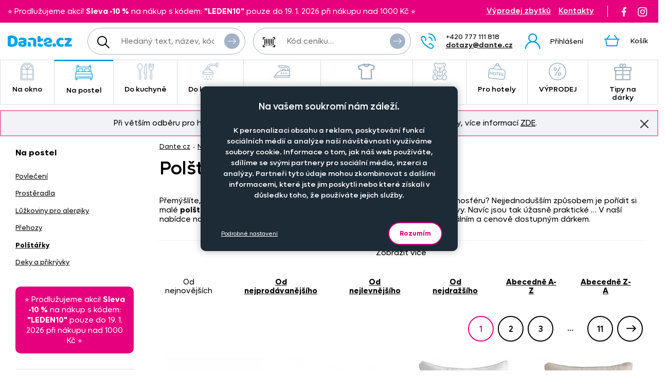

--- FILE ---
content_type: text/html; charset=UTF-8
request_url: https://www.dante.cz/polstarky/?ordering=created_desc
body_size: 19999
content:
<!DOCTYPE html>
<!--[if IE 9 ]>    <html lang="cs" class="ie9 no-js"> <![endif]-->
<!--[if (gt IE 9)|!(IE)]><!--> <html lang="cs" class="no-js"> <!--<![endif]-->
    <head>
        <meta http-equiv="Content-Type" content="text/html; charset=utf-8">
        <meta name="viewport" content="width=device-width, initial-scale=1, shrink-to-fit=no">
        <meta name="description" content="Dante.cz s.r.o. - široká nabídka kvalitních a levných polštářků a povlaků! V naší nabídce naleznete také bytový textil, záclony, polštářky a mnoho dalšího. E-shop.">
        <meta http-equiv="X-UA-Compatible" content="IE=edge">
        <link rel="apple-touch-icon" sizes="180x180" href="/assets/frontend/images/favicons/apple-touch-icon.png?v=1768660742">
<link rel="icon" type="image/png" sizes="32x32" href="/assets/frontend/images/favicons/favicon-32x32.png?v=1768660742">
<link rel="icon" type="image/png" sizes="16x16" href="/assets/frontend/images/favicons/favicon-16x16.png?v=1768660742">
<link rel="manifest" href="/assets/frontend/images/favicons/site.webmanifest?v=1768660742">
<link rel="mask-icon" href="/assets/frontend/images/favicons/safari-pinned-tab.svg?v=1768660742" color="#ed007e">
<link rel="shortcut icon" href="/favicon.ico?v=1768660742">
<meta name="apple-mobile-web-app-title" content="Dante.cz">
<meta name="application-name" content="Dante.cz">
<meta name="msapplication-TileColor" content="#03a4e8">
<meta name="msapplication-config" content="/assets/frontend/images/favicons/browserconfig.xml?v=1768660742">
<meta name="theme-color" content="#ed007e">
        <meta property="og:image" content="https://www.dante.cz/assets/frontend/images/logo-sharing.svg?v=1768660742">
        
<meta name="robots" content="noindex, follow">
    <link rel="canonical" href="https://www.dante.cz/polstarky/">
    
<link rel="stylesheet" href="/build/778.e2ff10a9.css" integrity="sha384-Ddq9yogELkB4Vi9Pjg5JEo4VYSWkJHOM0qUV0XZrfSJQUD2y7Sz1LwaxhT+3jlFR">
            <link rel="stylesheet" href="/build/frontend-style-common-desktop.a06184484511840602f2.css" media="(min-width:600px)">            <link rel="stylesheet" href="/build/frontend-print-style-common.6b270c57.css" media="print" integrity="sha384-syrXOXlpTS1md3iJ0BYUCHzCq1KMd4aQadRicfKCd+I47TOk+s16V9E+81m7sEcq">
        <script src="/build/runtime.384a2dc9.js" async integrity="sha384-EVgacui0FIhd9QPCTbpH1fdk5c2v2BcqdkhbhriY7aDNApSREeZxx6AsvRHmRsft"></script><script src="/build/469.22692b7f.js" async integrity="sha384-8kjcO1Uik1O9dbmmaggRq/1QClsW0kiELOAEnzdbrIIP6lOe/Tic+sDE3kXlmxZg"></script><script src="/build/901.2e8c4a3b.js" async integrity="sha384-W28OIwqsVuQyhdYPlgp6uqHKocA1dV0LmL7dO5dzyRnFIm0bepbSUlPnOxIqESHn"></script><script src="/build/frontend.df567495.js" async integrity="sha384-8mbmbQpamfEEDSIuFonmD1P7XFOH1I/nmlQgHKTVBc8l0jWROZ2YGKjdsM9d6udK"></script>

        <script type="text/javascript">
//<![CDATA[
var _hwq = _hwq || [];
    _hwq.push(['setKey', 'B1E215896A77D5F328215C1CC00BDA2F']);_hwq.push(['setTopPos', '160']);_hwq.push(['showWidget', '21']);(function() {
    var ho = document.createElement('script'); ho.type = 'text/javascript'; ho.async = true;
    ho.src = ('https:' == document.location.protocol ? 'https://ssl' : 'http://www') + '.heureka.cz/direct/i/gjs.php?n=wdgt&sak=B1E215896A77D5F328215C1CC00BDA2F';
    var s = document.getElementsByTagName('script')[0]; s.parentNode.insertBefore(ho, s);
})();
//]]>
</script>
<script>
    window.dataLayer = window.dataLayer || [];

    function gtag () {
        dataLayer.push(arguments);
    }

    gtag('consent', 'default', {
        ad_storage: 'denied',
        analytics_storage: 'denied',
        ad_user_data: 'denied',
        ad_personalization: 'denied',
        wait_for_update: 2000
    });
    gtag('set', 'ads_data_redaction', true);
</script>

<script>
    window.dataLayer = window.dataLayer || [];
    dataLayer.push({
        'UserType': 'user-non-logged'
    });
    dataLayer.push({
        'visitor': {
            'login': 'anonymous'
        }
    });
    
    
    </script>
<!-- Google Tag Manager -->
<script id="gtm-snippet">(function(w,d,s,l){w[l]=w[l]||[];w[l].push(
{'gtm.start': new Date().getTime(),event:'gtm.js'}
);var f=d.getElementsByTagName(s)[0],
j=d.createElement(s);j.async=true;j.src=
'https://www.googletagmanager.com/gtm.js?id=GTM-KRHLKVQ';
f.parentNode.insertBefore(j,f);
})(window,document,'script','dataLayer');</script>
<!-- End Google Tag Manager -->
<!-- Adform Tracking Code BEGIN -->
<script type="text/javascript">
    window._adftrack = Array.isArray(window._adftrack) ? window._adftrack : (window._adftrack ? [window._adftrack] : []);
    window._adftrack.push({
        HttpHost: 'track.adform.net',
        pm: 4037211
    });

    (function () { var s = document.createElement('script'); s.type = 'text/javascript'; s.async = true; s.src = 'https://s2.adform.net/banners/scripts/st/trackpoint-async.js'; var x = document.getElementsByTagName('script')[0]; x.parentNode.insertBefore(s, x); })();

</script>
<!-- Adform Tracking Code END -->
                <script>
        var _mailkit = _mailkit || [];
        _mailkit.push(['setAPIID', '111708290']);
        _mailkit.push(['setDomain', 'dante.cz']);
        _mailkit.push(['setMode', 'debug']);
        _mailkit.push(['enhancedECommerce', true]);
        _mailkit.push(['DLAddItemTag', 'add_to_cart']);
        _mailkit.push(['DLCheckoutTag', 'checkout']);
        _mailkit.push(['DLFinishEventTag', 'purchase']);
    </script>
    <script type="text/javascript" async="true" src="//u.mailkit.eu/js/jsapi_v2.js"></script>
        
        <script src="/build/productList.5031eeda.js" async integrity="sha384-0A85MgDImLWk+5Mu+zpCtEqs5ZUoKTB+smGF2RrOd1xUxqCti2vbJWs63mRQDCtT"></script><script>
    dataLayer.push({
        'event': 'view_item_list',
        'ecommerce': {
            'currencyCode': 'CZK',
            'impressions': [{
    'name': 'Povlak\u0020na\u0020pol\u0161t\u00E1\u0159ek\u0020Skandi\u0020\u0161ed\u00FD',
    'id': '96121',
    'price': '81.82',
    'brand': '',
    'category': 'Na\u0020postel\u007CPol\u0161t\u00E1\u0159ky',
    'image_url': 'https\u003A\/\/www.dante.cz\/content\/images\/product\/local\/original\/2202325.jpg',
    'product_url': 'https\u003A\/\/www.dante.cz\/povlak\u002Dna\u002Dpolstarek\u002Dskandi\u002Dsedy\/',
    'list': 'Category',
    'position': 1
},{
    'name': 'Povlak\u0020na\u0020pol\u0161t\u00E1\u0159ek\u0020Kotva',
    'id': '95951',
    'price': '131.4',
    'brand': '',
    'category': 'Na\u0020postel\u007CPol\u0161t\u00E1\u0159ky',
    'image_url': 'https\u003A\/\/www.dante.cz\/content\/images\/product\/local\/original\/2201948.jpg',
    'product_url': 'https\u003A\/\/www.dante.cz\/povlak\u002Dna\u002Dpolstarek\u002Dkotva\/',
    'list': 'Category',
    'position': 2
},{
    'name': 'Povlak\u0020na\u0020pol\u0161t\u00E1\u0159ek\u0020Deny\u0020kr\u00E9mov\u00FD',
    'id': '95747',
    'price': '98.35',
    'brand': '',
    'category': 'Na\u0020postel\u007CPol\u0161t\u00E1\u0159ky',
    'image_url': 'https\u003A\/\/www.dante.cz\/content\/images\/product\/local\/original\/2201751.jpg',
    'product_url': 'https\u003A\/\/www.dante.cz\/povlak\u002Dna\u002Dpolstarek\u002Ddeny\u002Dkremovy\/',
    'list': 'Category',
    'position': 3
},{
    'name': 'Povlak\u0020na\u0020pol\u0161t\u00E1\u0159ek\u0020Deny\u0020sv.\u0020b\u00E9\u017Eov\u00FD',
    'id': '95749',
    'price': '98.35',
    'brand': '',
    'category': 'Na\u0020postel\u007CPol\u0161t\u00E1\u0159ky',
    'image_url': 'https\u003A\/\/www.dante.cz\/content\/images\/product\/local\/original\/2201745.jpg',
    'product_url': 'https\u003A\/\/www.dante.cz\/povlak\u002Dna\u002Dpolstarek\u002Ddeny\u002Dsv\u002Dbezovy\/',
    'list': 'Category',
    'position': 4
},{
    'name': 'Povlak\u0020na\u0020pol\u0161t\u00E1\u0159ek\u0020Deny\u0020\u010Dern\u00FD',
    'id': '95746',
    'price': '98.35',
    'brand': '',
    'category': 'Na\u0020postel\u007CPol\u0161t\u00E1\u0159ky',
    'image_url': 'https\u003A\/\/www.dante.cz\/content\/images\/product\/local\/original\/2201747.jpg',
    'product_url': 'https\u003A\/\/www.dante.cz\/povlak\u002Dna\u002Dpolstarek\u002Ddeny\u002Dcerny\/',
    'list': 'Category',
    'position': 5
},{
    'name': 'Povlak\u0020na\u0020pol\u0161t\u00E1\u0159ek\u0020Deny\u0020b\u00E9\u017Eov\u00FD',
    'id': '95750',
    'price': '81.82',
    'brand': '',
    'category': 'Na\u0020postel\u007CPol\u0161t\u00E1\u0159ky',
    'image_url': 'https\u003A\/\/www.dante.cz\/content\/images\/product\/local\/original\/2201746.jpg',
    'product_url': 'https\u003A\/\/www.dante.cz\/povlak\u002Dna\u002Dpolstarek\u002Ddeny\u002Dbezovy\/',
    'list': 'Category',
    'position': 6
},{
    'name': 'Povlak\u0020na\u0020pol\u0161t\u00E1\u0159ek\u0020Deny\u0020tm.\u0020hn\u011Bd\u00FD',
    'id': '95743',
    'price': '98.35',
    'brand': '',
    'category': 'Na\u0020postel\u007CPol\u0161t\u00E1\u0159ky',
    'image_url': 'https\u003A\/\/www.dante.cz\/content\/images\/product\/local\/original\/2201760.jpg',
    'product_url': 'https\u003A\/\/www.dante.cz\/povlak\u002Dna\u002Dpolstarek\u002Ddeny\u002Dtm\u002Dhnedy\/',
    'list': 'Category',
    'position': 7
},{
    'name': 'Povlak\u0020na\u0020pol\u0161t\u00E1\u0159ek\u0020Deny\u0020tm.\u0020\u0161ed\u00FD',
    'id': '95742',
    'price': '81.82',
    'brand': '',
    'category': 'Na\u0020postel\u007CPol\u0161t\u00E1\u0159ky',
    'image_url': 'https\u003A\/\/www.dante.cz\/content\/images\/product\/local\/original\/2201749.jpg',
    'product_url': 'https\u003A\/\/www.dante.cz\/povlak\u002Dna\u002Dpolstarek\u002Ddeny\u002Dtm\u002Dsedy\/',
    'list': 'Category',
    'position': 8
},{
    'name': 'Povlak\u0020na\u0020pol\u0161t\u00E1\u0159ek\u0020Deny\u0020sv.\u0020\u0161ed\u00FD',
    'id': '95744',
    'price': '98.35',
    'brand': '',
    'category': 'Na\u0020postel\u007CPol\u0161t\u00E1\u0159ky',
    'image_url': 'https\u003A\/\/www.dante.cz\/content\/images\/product\/local\/original\/2201750.jpg',
    'product_url': 'https\u003A\/\/www.dante.cz\/povlak\u002Dna\u002Dpolstarek\u002Ddeny\u002Dsv\u002Dsedy\/',
    'list': 'Category',
    'position': 9
},{
    'name': 'Povlak\u0020na\u0020pol\u0161t\u00E1\u0159ek\u0020Deny\u0020hn\u011Bd\u00FD',
    'id': '95745',
    'price': '81.82',
    'brand': '',
    'category': 'Na\u0020postel\u007CPol\u0161t\u00E1\u0159ky',
    'image_url': 'https\u003A\/\/www.dante.cz\/content\/images\/product\/local\/original\/2201748.jpg',
    'product_url': 'https\u003A\/\/www.dante.cz\/povlak\u002Dna\u002Dpolstarek\u002Ddeny\u002Dhnedy\/',
    'list': 'Category',
    'position': 10
},{
    'name': 'Povlak\u0020Fotbalov\u00FD\u0020m\u00ED\u010D\u0020bavlna\u0020\u010Dern\u00FD',
    'id': '95570',
    'price': '139.67',
    'brand': '',
    'category': 'Na\u0020postel\u007CPol\u0161t\u00E1\u0159ky',
    'image_url': 'https\u003A\/\/www.dante.cz\/content\/images\/product\/local\/original\/2201628.jpg',
    'product_url': 'https\u003A\/\/www.dante.cz\/povlak\u002Dfotbalovy\u002Dmic\u002Dbavlna\u002Dcerny\/',
    'list': 'Category',
    'position': 11
},{
    'name': 'Povlak\u0020na\u0020pol\u0161t\u00E1\u0159ek\u0020Rumcajs,\u0020Manka\u0020a\u0020Cip\u00EDsek',
    'id': '94619',
    'price': '189.26',
    'brand': '',
    'category': 'Na\u0020postel\u007CPol\u0161t\u00E1\u0159ky',
    'image_url': 'https\u003A\/\/www.dante.cz\/content\/images\/product\/local\/original\/2200720.jpg',
    'product_url': 'https\u003A\/\/www.dante.cz\/povlak\u002Dna\u002Dpolstarek\u002Drumcajs\u002Dmanka\u002Da\u002Dcipisek\/',
    'list': 'Category',
    'position': 12
},{
    'name': 'Povlak\u0020na\u0020pol\u0161t\u00E1\u0159ek\u0020Mal\u00E1\u0020\u010Darod\u011Bjnice\u0020a\u0020kniha',
    'id': '94618',
    'price': '189.26',
    'brand': '',
    'category': 'Na\u0020postel\u007CPol\u0161t\u00E1\u0159ky',
    'image_url': 'https\u003A\/\/www.dante.cz\/content\/images\/product\/local\/original\/2200719.jpg',
    'product_url': 'https\u003A\/\/www.dante.cz\/povlak\u002Dna\u002Dpolstarek\u002Dmala\u002Dcarodejnice\u002Da\u002Dkniha\/',
    'list': 'Category',
    'position': 13
},{
    'name': 'Povlak\u0020na\u0020pol\u0161t\u00E1\u0159ek\u0020K\u0159em\u00EDlek\u0020a\u0020Vochom\u016Frka\u0020chaloupka',
    'id': '94593',
    'price': '189.26',
    'brand': '',
    'category': 'Na\u0020postel\u007CPol\u0161t\u00E1\u0159ky',
    'image_url': 'https\u003A\/\/www.dante.cz\/content\/images\/product\/local\/original\/2200696.jpg',
    'product_url': 'https\u003A\/\/www.dante.cz\/povlak\u002Dna\u002Dpolstarek\u002Dkremilek\u002Da\u002Dvochomurka\u002Dchaloupka\/',
    'list': 'Category',
    'position': 14
},{
    'name': 'Povlak\u0020na\u0020pol\u0161t\u00E1\u0159ek\u0020K\u0159em\u00EDlek\u0020a\u0020Vochom\u016Frka\u0020sp\u00ED',
    'id': '94594',
    'price': '189.26',
    'brand': '',
    'category': 'Na\u0020postel\u007CPol\u0161t\u00E1\u0159ky',
    'image_url': 'https\u003A\/\/www.dante.cz\/content\/images\/product\/local\/original\/2200712.jpg',
    'product_url': 'https\u003A\/\/www.dante.cz\/povlak\u002Dna\u002Dpolstarek\u002Dkremilek\u002Da\u002Dvochomurka\u002Dspi\/',
    'list': 'Category',
    'position': 15
},{
    'name': 'Povlak\u0020na\u0020pol\u0161t\u00E1\u0159ek\u0020Ve\u010Dern\u00ED\u010Dek\u0020dobrou\u0020noc\u0020bil\u00FD',
    'id': '94601',
    'price': '189.26',
    'brand': '',
    'category': 'Na\u0020postel\u007CPol\u0161t\u00E1\u0159ky',
    'image_url': 'https\u003A\/\/www.dante.cz\/content\/images\/product\/local\/original\/2200700.jpg',
    'product_url': 'https\u003A\/\/www.dante.cz\/povlak\u002Dna\u002Dpolstarek\u002Dvecernicek\u002Ddobrou\u002Dnoc\u002Dbily\/',
    'list': 'Category',
    'position': 16
},{
    'name': 'Povlak\u0020na\u0020pol\u0161t\u00E1\u0159ek\u0020K\u0159em\u00EDlek\u0020a\u0020Vochom\u016Frka\u0020va\u0159\u00ED',
    'id': '94595',
    'price': '189.26',
    'brand': '',
    'category': 'Na\u0020postel\u007CPol\u0161t\u00E1\u0159ky',
    'image_url': 'https\u003A\/\/www.dante.cz\/content\/images\/product\/local\/original\/2200698.jpg',
    'product_url': 'https\u003A\/\/www.dante.cz\/povlak\u002Dna\u002Dpolstarek\u002Dkremilek\u002Da\u002Dvochomurka\u002Dvari\/',
    'list': 'Category',
    'position': 17
},{
    'name': 'Povlak\u0020na\u0020pol\u0161t\u00E1\u0159ek\u0020R\u00E1kosn\u00ED\u010Dek\u0020sp\u00ED',
    'id': '94596',
    'price': '189.26',
    'brand': '',
    'category': 'Na\u0020postel\u007CPol\u0161t\u00E1\u0159ky',
    'image_url': 'https\u003A\/\/www.dante.cz\/content\/images\/product\/local\/original\/2200716.jpg',
    'product_url': 'https\u003A\/\/www.dante.cz\/povlak\u002Dna\u002Dpolstarek\u002Drakosnicek\u002Dspi\/',
    'list': 'Category',
    'position': 18
},{
    'name': 'Povlak\u0020na\u0020pol\u0161t\u00E1\u0159ek\u0020R\u00E1kosn\u00ED\u010Dek\u0020hasi\u010D',
    'id': '94597',
    'price': '189.26',
    'brand': '',
    'category': 'Na\u0020postel\u007CPol\u0161t\u00E1\u0159ky',
    'image_url': 'https\u003A\/\/www.dante.cz\/content\/images\/product\/local\/original\/2200706.jpg',
    'product_url': 'https\u003A\/\/www.dante.cz\/povlak\u002Dna\u002Dpolstarek\u002Drakosnicek\u002Dhasic\/',
    'list': 'Category',
    'position': 19
},{
    'name': 'Povlak\u0020na\u0020pol\u0161t\u00E1\u0159ek\u0020K\u0159em\u00EDlek\u0020a\u0020Vochom\u016Frka\u0020d\u00E1re\u010Dky',
    'id': '94598',
    'price': '189.26',
    'brand': '',
    'category': 'Na\u0020postel\u007CPol\u0161t\u00E1\u0159ky',
    'image_url': 'https\u003A\/\/www.dante.cz\/content\/images\/product\/local\/original\/2200702.jpg',
    'product_url': 'https\u003A\/\/www.dante.cz\/povlak\u002Dna\u002Dpolstarek\u002Dkremilek\u002Da\u002Dvochomurka\u002Ddarecky\/',
    'list': 'Category',
    'position': 20
},{
    'name': 'Povlak\u0020na\u0020pol\u0161t\u00E1\u0159ek\u0020R\u00E1kosn\u00ED\u010Dek\u0020a\u0020rak',
    'id': '94599',
    'price': '189.26',
    'brand': '',
    'category': 'Na\u0020postel\u007CPol\u0161t\u00E1\u0159ky',
    'image_url': 'https\u003A\/\/www.dante.cz\/content\/images\/product\/local\/original\/2200718.jpg',
    'product_url': 'https\u003A\/\/www.dante.cz\/povlak\u002Dna\u002Dpolstarek\u002Drakosnicek\u002Da\u002Drak\/',
    'list': 'Category',
    'position': 21
},{
    'name': 'Povlak\u0020na\u0020pol\u0161t\u00E1\u0159ek\u0020R\u00E1kosn\u00ED\u010Dek\u0020chaloupka',
    'id': '94600',
    'price': '189.26',
    'brand': '',
    'category': 'Na\u0020postel\u007CPol\u0161t\u00E1\u0159ky',
    'image_url': 'https\u003A\/\/www.dante.cz\/content\/images\/product\/local\/original\/2200714.jpg',
    'product_url': 'https\u003A\/\/www.dante.cz\/povlak\u002Dna\u002Dpolstarek\u002Drakosnicek\u002Dchaloupka\/',
    'list': 'Category',
    'position': 22
},{
    'name': 'Povlak\u0020na\u0020pol\u0161t\u00E1\u0159ek\u0020Ve\u010Dern\u00ED\u010Dek\u0020kol\u00E1\u017E',
    'id': '94591',
    'price': '189.26',
    'brand': '',
    'category': 'Na\u0020postel\u007CPol\u0161t\u00E1\u0159ky',
    'image_url': 'https\u003A\/\/www.dante.cz\/content\/images\/product\/local\/original\/2200710.jpg',
    'product_url': 'https\u003A\/\/www.dante.cz\/povlak\u002Dna\u002Dpolstarek\u002Dvecernicek\u002Dkolaz\/',
    'list': 'Category',
    'position': 23
},{
    'name': 'Povlak\u0020na\u0020pol\u0161t\u00E1\u0159ek\u0020K\u0159em\u00EDlek\u0020a\u0020Vochom\u016Frka\u0020s\u00E1\u0148ky',
    'id': '94592',
    'price': '189.26',
    'brand': '',
    'category': 'Na\u0020postel\u007CPol\u0161t\u00E1\u0159ky',
    'image_url': 'https\u003A\/\/www.dante.cz\/content\/images\/product\/local\/original\/2200704.jpg',
    'product_url': 'https\u003A\/\/www.dante.cz\/povlak\u002Dna\u002Dpolstarek\u002Dkremilek\u002Da\u002Dvochomurka\u002Dsanky\/',
    'list': 'Category',
    'position': 24
}]
            }
    });
</script>

<script>
    dataLayer.push({
        ecomm_prodid: ['96121', '95951', '95747', '95749', '95746', '95750', '95743', '95742', '95744', '95745', '95570', '94619', '94618', '94593', '94594', '94601', '94595', '94596', '94597', '94598', '94599', '94600', '94591', '94592'],
                ecomm_category: 'Na\u0020postel\u0020\u007C\u0020Pol\u0161t\u00E1\u0159ky',
        ecomm_catid: '498',
        ecomm_pagetype: 'category'
    });
</script>


        <title>Polštářky a povlaky | Dante.cz</title>
    </head>

    <body class="web">
        <!-- Google Tag Manager (noscript) -->
<noscript><iframe src="https://www.googletagmanager.com/ns.html?id=GTM-KRHLKVQ"
height="0" width="0" style="display:none;visibility:hidden"></iframe></noscript>
<!-- End Google Tag Manager (noscript) -->

        <!-- Adform Tracking Code BEGIN (noscript) -->
<noscript>
    <p style="margin:0;padding:0;border:0;">
        <img src="https://track.adform.net/Serving/TrackPoint/?pm=4037211" width="1" height="1" alt="" />
    </p>
</noscript>
<!-- Adform Tracking Code END (noscript) -->
        
        

                
    <div class="in-advert in-advert--background in-advert--image hidden-print" style="background-image:url('https://www.dante.cz/content/images/noticer/desktop/original/2125731.png');">
    </div>

    <div class="web__in ">
        <div id="js-fixed-header" class="web__line web__line-header fixed-header">
            <div class="web__header">
                <div class="web__container">
                    
    <header class="header">
        <div class="header__logo">
                            <a class="logo" href="https://www.dante.cz/">
                    <img src="/build/frontend/images/logo.290ea1fb.svg" alt="Internetový obchod Dante.cz">
                </a>
                    </div>

        <div class="header__mobile-button header__mobile-button--menu">
                        <span class="header__mobile-button__in header__mobile-button__in--menu js-responsive-toggle js-menu-mobile-toggle"
                              data-element="js-menu-mobile"
                              data-hide-on-click-out="true"
                              data-url="https://www.dante.cz/categoryMenuMobile/?currentCategoryId=498">
                            <i class="svg svg-burger-menu"></i>
                            <span>Menu</span>
                        </span>
                </div>
            <div class="header__mobile">
                <div class="header__mobile-button">
                    <span class="header__mobile-button__in js-responsive-toggle" data-element="js-user-menu" data-hide-on-click-out="true">
                        <i class="svg svg-user"></i>
                            <span>Účet</span>
                        </span>
                    <div class="header__mobile-button__menu" id="js-user-menu">
                                                    <a href="https://www.dante.cz/prihlaseni/"
                               class="js-login-button"
                               data-url="https://www.dante.cz/login/form"
                            >Přihlášení</a>
                            <a href="https://www.dante.cz/registrace/">Zaregistrujte se</a>
                                            </div>
                </div>

                
            </div>
        <div class="header__navigation">
                <div class="header__search">
                    <div class="search">
    <form action="https://www.dante.cz/hledani" method="get">
        <div class="search__form input-combo">
            <div class="search__form__input">
                <i class="svg svg-search search__form__input__icon"></i>
                <input type="text" name="q" value="" placeholder="Hledaný text, název, kód, atp." class="input search__input" id="js-search-autocomplete-input" autocomplete="off" data-autocomplete-url="https://www.dante.cz/search/autocomplete/?layout=large">
            </div>
            <button type="submit" class="btn search__form__button btn--icon">
                <i class="svg svg-arrow2-right"></i>
                Vyhledat
            </button>
        </div>
    </form>
</div>

                </div>

                <div class="header__pricing_group">
                    <div class="search price-list-code">
                                
        <form name="pricing_group_form" method="post" action="/pricinggroup/priceGroupProcessPromoCode/" novalidate="novalidate" class="js-submit-overlay" >

        <div class="search__form input-combo">
            <div class="search__form__input">
                <i class="svg svg-barcode search__form__input__icon"></i>
                    <input type="text"  name="pricing_group_form[pricingGroupCode]" placeholder="Kód ceníku…" class="input id__pricing_group_form_pricingGroupCode">

            </div>
                <button type="submit"  name="pricing_group_form[apply]" class="btn--icon search__form__button btn id__pricing_group_form_apply" >
        <span class="btn__label"><i class="svg svg-arrow2-right"></i>Použít</span>
    </button>

        </div>
                <input type="hidden"  name="pricing_group_form[fromUrl]" class="input id__pricing_group_form_fromUrl" value="https://www.dante.cz/polstarky/?ordering=created_desc">
    <input type="hidden"  name="pricing_group_form[_token]" class="input id__pricing_group_form__token" value="f0a3fabc.h4jZFyNR2kCnvCkTU9S4dEFzCUCcTik-foUst6VwcR0.yrjpehslnRqU93lHKubvQhMjJBX9Ok8MKOdq5JEhCE_wxKtZYRm4Mf6IcA">
</form>
    

    </div>

                </div>

                <div class="header__navigation__contact">
                    
                    <i class="svg svg-phone menu-iconic__item__link__icon"></i>
    <span class="header__navigation__contact__label">
        <strong class="header__navigation__contact__phone">+420 777 111 818</strong>
        <a href="mailto:dotazy%40dante.cz" class="header__navigation__contact__email">dotazy@dante.cz</a>
        </span>                </div>

                <div class="header__combo">
                        <div class="header__user header__user--login">
                                <ul class="menu-iconic">
                                                                            <li class="menu-iconic__item">
                                            <a href="https://www.dante.cz/prihlaseni/"
                                               class="js-login-button js-login-link-desktop menu-iconic__item__link"
                                               data-url="https://www.dante.cz/login/form"
                                            ><i class="svg svg-user menu-iconic__item__link__icon"></i>
                                                    <div class="menu-iconic__item__link__label">
                                                        <div class="menu-iconic__item__link__label__title">Přihlášení</div>
                                                    </div></a>
                                        </li>                                </ul>
                            </div>

                            


                            <div class="header__cart">
                                <div id="js-cart-box" class="" data-reload-url="https://www.dante.cz/cart/box/" title="Váš nákupní košík je prázdný">
    <div class="cart">
        <a class="cart__block" href="https://www.dante.cz/kosik/">
            <div class="cart__icon">
                    <i class="svg svg-cart"></i>
                                    </div>
                <div class="cart__label">
                    <div class="cart__label__title">
                        Košík
                    </div>
                </div>
                <div class="cart__info js-cart-info">
                    <div class="cart__info__state"></div>
                </div>        </a>

            </div>

    <div class="cart-mobile header__mobile-button">
        <a href="https://www.dante.cz/kosik/" class="header__mobile-button__in" aria-label="Košík">
            <i class="svg svg-cart"></i>
            <span>
                    Košík
                </span>
                        </a>
    </div>
</div>

                            </div>
                        </div>
                </div>

            <div class="header__hint search__hint__wrap">
                <div id="js-search-autocomplete-results" class="display-none"></div>
            </div>
        <div class="header__top header__top--advert">
                <div class="header__top__left"><div class="in-advert in-advert--discountCodes in-advert--code ">
    ⭐️ Prodlužujeme akci!&nbsp;<strong>Sleva -10 %</strong> na nákup s kódem: <strong>&quot;LEDEN10&quot;</strong> pouze do 19. 1. 2026 při nákupu nad 1000 Kč ⭐️</div>

</div>

                <div class="header__top__middle"></div>

                <div class="header__top__right">
                    <div class="header__top__contact header__top__sale-of-leftovers"><a href="https://www.dante.cz/vyprodej-zbytku/" class="sale-of-leftovers-link" title="Výprodej zbytků">Výprodej zbytků</a>
<a href="https://www.dante.cz/kontakt/" class="contact-link" title="Kontakty">Kontakty</a></div><div class="header__top__social hidden-print">
                        <a href="https://www.facebook.com/DANTE.povleceni.zaclony/" class="social-icon facebook" target="_blank" rel="noopener" title="Facebook">
        <i class="svg svg-facebook-icon"></i>
        <!--[if lt IE 9]><em>Facebook</em><![endif]-->
    </a>

    <a href="https://www.instagram.com/dante.cz/" class="social-icon instagram" target="_blank" rel="noopener" title="Instagram">
        <i class="svg svg-instagram-icon"></i>
        <!--[if lt IE 9]><em>Instagram</em><![endif]-->
    </a>
                    </div>
                </div>
            </div>
        </header>

    
                </div>
            </div>
            <div class="web__main-menu"><nav class="main-menu web__container">
        <ul id="js-main-menu" class="js-main-menu main-menu__root" data-url="https://www.dante.cz/content/snippet/cache/CategoryController_menuCacheAction_cs_.html?v=1768660742">
        <li class="main-menu__item js-main-menu-item children"><a href="https://www.dante.cz/na-okno/" class="main-menu__item__link"><span class="main-menu__item__link__icon">    <img alt="Na okno" loading="lazy" title="Na okno" src="https://www.dante.cz/content/images/category/mainmenu/2085193.png" class="image-category-mainmenu">
</span>
                            Na okno</a><ul id="top_category_425" class="js-main-submenu main-submenu empty">
                        <li class="in-overlay__in in-overlay__in--absolute">
                            <span class="in-overlay__spinner in-overlay__spinner--absolute">
                                <i class="in-overlay__spinner__icon" title="Načítám"></i>
                            </span>
                        </li>
                    </ul>
                </li>
        <li class="main-menu__item js-main-menu-item children current"><a href="https://www.dante.cz/na-postel/" class="main-menu__item__link"><span class="main-menu__item__link__icon">    <img alt="Na postel" loading="lazy" title="Na postel" src="https://www.dante.cz/content/images/category/mainmenu/2085194.png" class="image-category-mainmenu">
</span>
                            Na postel</a><ul id="top_category_426" class="js-main-submenu main-submenu empty">
                        <li class="in-overlay__in in-overlay__in--absolute">
                            <span class="in-overlay__spinner in-overlay__spinner--absolute">
                                <i class="in-overlay__spinner__icon" title="Načítám"></i>
                            </span>
                        </li>
                    </ul>
                </li>
        <li class="main-menu__item js-main-menu-item children"><a href="https://www.dante.cz/do-kuchyne/" class="main-menu__item__link"><span class="main-menu__item__link__icon">    <img alt="Do kuchyně" loading="lazy" title="Do kuchyně" src="https://www.dante.cz/content/images/category/mainmenu/2085195.png" class="image-category-mainmenu">
</span>
                            Do kuchyně</a><ul id="top_category_427" class="js-main-submenu main-submenu empty">
                        <li class="in-overlay__in in-overlay__in--absolute">
                            <span class="in-overlay__spinner in-overlay__spinner--absolute">
                                <i class="in-overlay__spinner__icon" title="Načítám"></i>
                            </span>
                        </li>
                    </ul>
                </li>
        <li class="main-menu__item js-main-menu-item children"><a href="https://www.dante.cz/do-koupelny/" class="main-menu__item__link"><span class="main-menu__item__link__icon">    <img alt="Do koupelny" loading="lazy" title="Do koupelny" src="https://www.dante.cz/content/images/category/mainmenu/2085196.png" class="image-category-mainmenu">
</span>
                            Do koupelny</a><ul id="top_category_428" class="js-main-submenu main-submenu empty">
                        <li class="in-overlay__in in-overlay__in--absolute">
                            <span class="in-overlay__spinner in-overlay__spinner--absolute">
                                <i class="in-overlay__spinner__icon" title="Načítám"></i>
                            </span>
                        </li>
                    </ul>
                </li>
        <li class="main-menu__item js-main-menu-item children"><a href="https://www.dante.cz/nazehlovacky-na-textil-originalni-motivy-pro-deti-i-dospele/" class="main-menu__item__link"><span class="main-menu__item__link__icon">    <img alt="Nažehlovačky" loading="lazy" title="Nažehlovačky" src="https://www.dante.cz/content/images/category/mainmenu/2193982.png" class="image-category-mainmenu">
</span>
                            Nažehlovačky</a><ul id="top_category_429" class="js-main-submenu main-submenu empty">
                        <li class="in-overlay__in in-overlay__in--absolute">
                            <span class="in-overlay__spinner in-overlay__spinner--absolute">
                                <i class="in-overlay__spinner__icon" title="Načítám"></i>
                            </span>
                        </li>
                    </ul>
                </li>
        <li class="main-menu__item js-main-menu-item children"><a href="https://www.dante.cz/obleceni-a-doplnky/" class="main-menu__item__link"><span class="main-menu__item__link__icon">    <img alt="Oblečení a doplňky" loading="lazy" title="Oblečení a doplňky" src="https://www.dante.cz/content/images/category/mainmenu/2195204.png" class="image-category-mainmenu">
</span>
                            Oblečení a doplňky</a><ul id="top_category_430" class="js-main-submenu main-submenu empty">
                        <li class="in-overlay__in in-overlay__in--absolute">
                            <span class="in-overlay__spinner in-overlay__spinner--absolute">
                                <i class="in-overlay__spinner__icon" title="Načítám"></i>
                            </span>
                        </li>
                    </ul>
                </li>
        <li class="main-menu__item js-main-menu-item children"><a href="https://www.dante.cz/pro-deti/" class="main-menu__item__link"><span class="main-menu__item__link__icon">    <img alt="Pro děti" loading="lazy" title="Pro děti" src="https://www.dante.cz/content/images/category/mainmenu/2085199.png" class="image-category-mainmenu">
</span>
                            Pro děti</a><ul id="top_category_431" class="js-main-submenu main-submenu empty">
                        <li class="in-overlay__in in-overlay__in--absolute">
                            <span class="in-overlay__spinner in-overlay__spinner--absolute">
                                <i class="in-overlay__spinner__icon" title="Načítám"></i>
                            </span>
                        </li>
                    </ul>
                </li>
        <li class="main-menu__item js-main-menu-item children"><a href="https://www.dante.cz/hotelovy-textil/" class="main-menu__item__link"><span class="main-menu__item__link__icon">    <img alt="Pro hotely" loading="lazy" title="Pro hotely" src="https://www.dante.cz/content/images/category/mainmenu/2085200.png" class="image-category-mainmenu">
</span>
                            Pro hotely</a><ul id="top_category_432" class="js-main-submenu main-submenu empty">
                        <li class="in-overlay__in in-overlay__in--absolute">
                            <span class="in-overlay__spinner in-overlay__spinner--absolute">
                                <i class="in-overlay__spinner__icon" title="Načítám"></i>
                            </span>
                        </li>
                    </ul>
                </li>
        <li class="main-menu__item js-main-menu-item children"><a href="https://www.dante.cz/vyprodej-2/" class="main-menu__item__link"><span class="main-menu__item__link__icon">    <img alt="VÝPRODEJ" loading="lazy" title="VÝPRODEJ" src="https://www.dante.cz/content/images/category/mainmenu/2085202.png" class="image-category-mainmenu">
</span>
                            VÝPRODEJ</a><ul id="top_category_434" class="js-main-submenu main-submenu empty">
                        <li class="in-overlay__in in-overlay__in--absolute">
                            <span class="in-overlay__spinner in-overlay__spinner--absolute">
                                <i class="in-overlay__spinner__icon" title="Načítám"></i>
                            </span>
                        </li>
                    </ul>
                </li>
        <li class="main-menu__item js-main-menu-item children"><a href="https://www.dante.cz/tipy-na-darky/" class="main-menu__item__link"><span class="main-menu__item__link__icon">    <img alt="Tipy na dárky" loading="lazy" title="Tipy na dárky" src="https://www.dante.cz/content/images/category/mainmenu/2149613.png" class="image-category-mainmenu">
</span>
                            Tipy na dárky</a><ul id="top_category_647" class="js-main-submenu main-submenu empty">
                        <li class="in-overlay__in in-overlay__in--absolute">
                            <span class="in-overlay__spinner in-overlay__spinner--absolute">
                                <i class="in-overlay__spinner__icon" title="Načítám"></i>
                            </span>
                        </li>
                    </ul>
                </li>
        </ul>

        </nav></div>
        </div>
            <div class="box-notification js-notification hidden-print web__line web__container">
        <div class="box-notification__in">
            <div class="box-notification__text">
                <div style="text-align: center;">Při větším odběru pro hotely, restaurace a rozpočtové organizace nabízíme zajímavé slevy, více informací&nbsp;<a href="/velkoobchod-se-zaclony-povleceni-ubrusy-textilem-dante-cz/">ZDE</a>.</div>
            </div>
            <button class="box-notification__btn btn btn--icon js-notification-read" type="button" data-hash="066a603964cf204967f1d4d9b2269f4d" title="Znovu nezobrazovat">
                <i class="svg svg-remove-thin"></i>
                Znovu nezobrazovat
            </button>
        </div>
    </div>
        <div class="web__line">
            <div class="web__container">
                    <div class="web__main web__main--with-panel js-web-main ">
        <div class="web__main__content js-web-main-content">
                            <div class="box-breadcrumb__wrap">
                                        
            <div class="box-breadcrumb box-breadcrumb--navigation">
            <a href="https://www.dante.cz/" class="box-breadcrumb__item box-breadcrumb__item--link">Dante.cz</a>
                            <span class="box-breadcrumb__item box-breadcrumb__item--separator"> - </span>
                                                    <a href="https://www.dante.cz/na-postel/?entityId=498" class="box-breadcrumb__item box-breadcrumb__item--link">Na postel</a>
                                                <span class="box-breadcrumb__item box-breadcrumb__item--separator"> - </span>
                                                    <a href="https://www.dante.cz/polstarky/?entityId=498" class="box-breadcrumb__item box-breadcrumb__item--link">Polštářky</a>
                                        </div>
    

                </div>
            
                            
            
                <div class="box-list">
        <h1 class="js-box-list-h1 box-list__title">Polštářky a povlaky</h1>

                                                                        <div class="box-list__description box-list__description--top">
                            <div class="js-category-description box-list__description__text box-list__description__text--top box-list__description__text--small in-user-text" data-collapse-class="box-list__description__text--small">
                                                                    <p>Přemýšlíte, jak jednoduše a rychle oživit vzhled interiéru a dodat místnosti atmosféru? Nejjednodušším způsobem je pořídit si malé <strong>polštářky</strong>, které okamžitě změní vzhled vaší ložnice nebo sedací soupravy. Navíc jsou tak úžasně praktické &hellip; V naší nabídce naleznete i krásné <a href="/detske-polstarky/">polštářky s dětskými motivy</a>, které mohou být ideálním a cenově dostupným dárkem.</p>

<p style="text-align: right;">&nbsp;</p>

<p>&nbsp;</p>

<h2>Polštářky a povlaky na polštářky</h2>
                            </div>
                            <div class="js-category-description-load-more box-list__description__more box-list__description__more--top hidden-print">
                                <span class="js-category-description-button box-list__description__more__btn" data-expand-text="Zobrazit více" data-collapse-text="Zobrazit méně">Zobrazit více</span>
                            </div>
                        </div>
                                                
                                    <div class="js-product-list-with-filter js-scroll-to-product-list-with-filter">
            <div class="js-product-list-ajax-filter-products-with-controls box-list__products-with-controls">
                <div class="box-order-type__wrap">
            <div class="box-order-type js-order-type">
                            <a href="/polstarky/?ordering=created_desc&amp;entityId=498" class="box-order-type__item active">od nejnovějších</a>
                            <a href="/polstarky/?ordering=order_count&amp;entityId=498" class="box-order-type__item">od nejprodávanějšího</a>
                            <a href="/polstarky/?ordering=price_asc&amp;entityId=498" class="box-order-type__item">od nejlevnějšího</a>
                            <a href="/polstarky/?ordering=price_desc&amp;entityId=498" class="box-order-type__item">od nejdražšího</a>
                            <a href="/polstarky/?ordering=name_asc&amp;entityId=498" class="box-order-type__item">abecedně A-Z</a>
                            <a href="/polstarky/?ordering=name_desc&amp;entityId=498" class="box-order-type__item">abecedně Z-A</a>
                                        <div class="js-order-type-open box-order-type__mask">
                    <i class="svg svg-arrow-dots"></i>
                </div>
                    </div>
        <div class="box-order-type__close">
        </div>
    </div>
    <div class="box-list__open-filter hidden-print">
        <button id="js-box-product-filter-toggle-btn" type="button" class="btn btn--primary btn--open-filter js-responsive-toggle" data-element="js-box-product-filter" data-hide-on-click-out="true" data-change-class-only="box-filter--opened">
            Filtrování
            <i class="svg svg-funnel"></i>
        </button>
    </div>
                
    <div class="js-product-list-with-paginator">
        
                        <div class="in-paging">
        <div class="in-paging__control js-paging-control" data-current-path="/polstarky/?entityId=498">
                            
                
                
                                                                                                                            
                <a class="in-paging__control__item in-paging__control__item--num in-paging__control__item in-paging__control__item--num--active" href="/polstarky/?entityId=498">1</a>

                                                                                                                <a class="in-paging__control__item in-paging__control__item--num" href="/polstarky/?entityId=498&amp;page=2" rel="next">2</a>
                                                                                                                                                            <a class="in-paging__control__item in-paging__control__item--num" href="/polstarky/?entityId=498&amp;page=3">3</a>
                                                            
                                    <span class="in-paging__control__item in-paging__control__item--separate">...</span>
                
                                                                                <a class="in-paging__control__item in-paging__control__item--num" href="/polstarky/?entityId=498&amp;page=11">11</a>
                    
                                        <a class="in-paging__control__item in-paging__control__item--arrow in-paging__control__item in-paging__control__item--arrow in-paging__control__item--arrow--right" href="/polstarky/?entityId=498&amp;page=2" rel="next"><i class="svg svg-arrow2"></i></a>
                                    </div>
    </div>

        
                                
    <ul class="list-products js-product-list ">
                    
            <li class="list-products__item js-list-products-item">
                <div class="list-products__item__in" itemscope itemtype="http://schema.org/Product">
                    <a href="https://www.dante.cz/povlak-na-polstarek-skandi-sedy/" class="list-products__item__block" data-id="96121">
                        <picture class="list-products__item__image">
                            <source media="(min-width:320px) and (max-width:480px)" srcset="https://www.dante.cz/content/images/product/local/default/2202325.jpg">
                                <img alt="Povlak na polštářek Skandi šedý" loading="lazy" title="Povlak na polštářek Skandi šedý" src="https://www.dante.cz/content/images/product/local/list/2202325.jpg" class="image-product-list">

                            
                        </picture>

                        <div class="list-products__item__title">
                                
    
                            <h2 itemprop="name" class="list-products__item__title__tag js-list-products-item-title" title="Povlak na polštářek Skandi šedý">    Povlak na polštářek Skandi šedý</h2>
                                
                        </div>
                    </a>

                    <a href="https://www.dante.cz/povlak-na-polstarek-skandi-sedy/" class="list-products__item__info" data-id="96121">
                            <p class="list-products__item__info__description">    </p>
                        </a>
                        <div class="list-products__item__availability list-products__item__availability--code-inStock" title="Skladem">Skladem</div>
    <div class="list-products__item__action">
                                                            <div class="list-products__item__action__price"><div class="list-products__item__action__price__item list-products__item__action__price__item--main" itemprop="offers" itemscope itemtype="http://schema.org/Offer">
                                                                                    od 99 Kč
                                            <span itemprop="priceSpecification" itemscope itemtype="http://schema.org/PriceSpecification">
                                                <meta itemprop="priceCurrency" content="CZK">
                                                <meta itemprop="minPrice" content="99">
                                                <meta itemprop="maxPrice" content="199">
                                                <meta itemprop="price" content="99">
                                            </span>
                                                                            </div>
                                                                    </div>
                                                    </div></div>
            </li>
                    
            <li class="list-products__item js-list-products-item">
                <div class="list-products__item__in" itemscope itemtype="http://schema.org/Product">
                    <a href="https://www.dante.cz/povlak-na-polstarek-kotva/" class="list-products__item__block" data-id="95951">
                        <picture class="list-products__item__image">
                            <source media="(min-width:320px) and (max-width:480px)" srcset="https://www.dante.cz/content/images/product/local/default/2201948.jpg">
                                <img alt="Povlak na polštářek Kotva" loading="lazy" title="Povlak na polštářek Kotva" src="https://www.dante.cz/content/images/product/local/list/2201948.jpg" class="image-product-list">

                            
                        </picture>

                        <div class="list-products__item__title">
                                
    
                            <h2 itemprop="name" class="list-products__item__title__tag js-list-products-item-title" title="Povlak na polštářek Kotva">    Povlak na polštářek Kotva</h2>
                                
                        </div>
                    </a>

                    <a href="https://www.dante.cz/povlak-na-polstarek-kotva/" class="list-products__item__info" data-id="95951">
                            <p class="list-products__item__info__description">    </p>
                        </a>
                        <div class="list-products__item__availability list-products__item__availability--code-inStock" title="Skladem">Skladem</div>
    <div class="list-products__item__action">
                                                            <div class="list-products__item__action__price"><div class="list-products__item__action__price__item list-products__item__action__price__item--main" itemprop="offers" itemscope itemtype="http://schema.org/Offer">
                                                                                    159 Kč
                                            <meta itemprop="priceCurrency" content="CZK">
                                            <meta itemprop="price" content="159">
                                                                            </div>
                                                                    </div>
                                                    </div></div>
            </li>
                    
            <li class="list-products__item js-list-products-item">
                <div class="list-products__item__in" itemscope itemtype="http://schema.org/Product">
                    <a href="https://www.dante.cz/povlak-na-polstarek-deny-kremovy/" class="list-products__item__block" data-id="95747">
                        <picture class="list-products__item__image">
                            <source media="(min-width:320px) and (max-width:480px)" srcset="https://www.dante.cz/content/images/product/local/default/2201751.jpg">
                                <img alt="Povlak na polštářek Deny krémový" loading="lazy" title="Povlak na polštářek Deny krémový" src="https://www.dante.cz/content/images/product/local/list/2201751.jpg" class="image-product-list">

                            
                        </picture>

                        <div class="list-products__item__title">
                                
    
                            <h2 itemprop="name" class="list-products__item__title__tag js-list-products-item-title" title="Povlak na polštářek Deny krémový">    Povlak na polštářek Deny krémový</h2>
                                
                        </div>
                    </a>

                    <a href="https://www.dante.cz/povlak-na-polstarek-deny-kremovy/" class="list-products__item__info" data-id="95747">
                            <p class="list-products__item__info__description">    </p>
                        </a>
                        <div class="list-products__item__availability list-products__item__availability--code-inStock" title="Skladem">Skladem</div>
    <div class="list-products__item__action">
                                                            <div class="list-products__item__action__price"><div class="list-products__item__action__price__item list-products__item__action__price__item--main" itemprop="offers" itemscope itemtype="http://schema.org/Offer">
                                                                                    119 Kč
                                            <meta itemprop="priceCurrency" content="CZK">
                                            <meta itemprop="price" content="119">
                                                                            </div>
                                                                    </div>
                                                    </div></div>
            </li>
                    
            <li class="list-products__item js-list-products-item">
                <div class="list-products__item__in" itemscope itemtype="http://schema.org/Product">
                    <a href="https://www.dante.cz/povlak-na-polstarek-deny-sv-bezovy/" class="list-products__item__block" data-id="95749">
                        <picture class="list-products__item__image">
                            <source media="(min-width:320px) and (max-width:480px)" srcset="https://www.dante.cz/content/images/product/local/default/2201745.jpg">
                                <img alt="Povlak na polštářek Deny sv. béžový" loading="lazy" title="Povlak na polštářek Deny sv. béžový" src="https://www.dante.cz/content/images/product/local/list/2201745.jpg" class="image-product-list">

                            
                        </picture>

                        <div class="list-products__item__title">
                                
    
                            <h2 itemprop="name" class="list-products__item__title__tag js-list-products-item-title" title="Povlak na polštářek Deny sv. béžový">    Povlak na polštářek Deny sv. béžový</h2>
                                
                        </div>
                    </a>

                    <a href="https://www.dante.cz/povlak-na-polstarek-deny-sv-bezovy/" class="list-products__item__info" data-id="95749">
                            <p class="list-products__item__info__description">    </p>
                        </a>
                        <div class="list-products__item__availability list-products__item__availability--code-inStock" title="Skladem">Skladem</div>
    <div class="list-products__item__action">
                                                            <div class="list-products__item__action__price"><div class="list-products__item__action__price__item list-products__item__action__price__item--main" itemprop="offers" itemscope itemtype="http://schema.org/Offer">
                                                                                    119 Kč
                                            <meta itemprop="priceCurrency" content="CZK">
                                            <meta itemprop="price" content="119">
                                                                            </div>
                                                                    </div>
                                                    </div></div>
            </li>
                    
            <li class="list-products__item js-list-products-item">
                <div class="list-products__item__in" itemscope itemtype="http://schema.org/Product">
                    <a href="https://www.dante.cz/povlak-na-polstarek-deny-cerny/" class="list-products__item__block" data-id="95746">
                        <picture class="list-products__item__image">
                            <source media="(min-width:320px) and (max-width:480px)" srcset="https://www.dante.cz/content/images/product/local/default/2201747.jpg">
                                <img alt="Povlak na polštářek Deny černý" loading="lazy" title="Povlak na polštářek Deny černý" src="https://www.dante.cz/content/images/product/local/list/2201747.jpg" class="image-product-list">

                            
                        </picture>

                        <div class="list-products__item__title">
                                
    
                            <h2 itemprop="name" class="list-products__item__title__tag js-list-products-item-title" title="Povlak na polštářek Deny černý">    Povlak na polštářek Deny černý</h2>
                                
                        </div>
                    </a>

                    <a href="https://www.dante.cz/povlak-na-polstarek-deny-cerny/" class="list-products__item__info" data-id="95746">
                            <p class="list-products__item__info__description">    </p>
                        </a>
                        <div class="list-products__item__availability list-products__item__availability--code-inStock" title="Skladem">Skladem</div>
    <div class="list-products__item__action">
                                                            <div class="list-products__item__action__price"><div class="list-products__item__action__price__item list-products__item__action__price__item--main" itemprop="offers" itemscope itemtype="http://schema.org/Offer">
                                                                                    119 Kč
                                            <meta itemprop="priceCurrency" content="CZK">
                                            <meta itemprop="price" content="119">
                                                                            </div>
                                                                    </div>
                                                    </div></div>
            </li>
                    
            <li class="list-products__item js-list-products-item">
                <div class="list-products__item__in" itemscope itemtype="http://schema.org/Product">
                    <a href="https://www.dante.cz/povlak-na-polstarek-deny-bezovy/" class="list-products__item__block" data-id="95750">
                        <picture class="list-products__item__image">
                            <source media="(min-width:320px) and (max-width:480px)" srcset="https://www.dante.cz/content/images/product/local/default/2201746.jpg">
                                <img alt="Povlak na polštářek Deny béžový" loading="lazy" title="Povlak na polštářek Deny béžový" src="https://www.dante.cz/content/images/product/local/list/2201746.jpg" class="image-product-list">

                            
                        </picture>

                        <div class="list-products__item__title">
                                
    
                            <h2 itemprop="name" class="list-products__item__title__tag js-list-products-item-title" title="Povlak na polštářek Deny béžový">    Povlak na polštářek Deny béžový</h2>
                                
                        </div>
                    </a>

                    <a href="https://www.dante.cz/povlak-na-polstarek-deny-bezovy/" class="list-products__item__info" data-id="95750">
                            <p class="list-products__item__info__description">    </p>
                        </a>
                        <div class="list-products__item__availability list-products__item__availability--code-inStock" title="Skladem">Skladem</div>
    <div class="list-products__item__action">
                                                            <div class="list-products__item__action__price"><div class="list-products__item__action__price__item list-products__item__action__price__item--main" itemprop="offers" itemscope itemtype="http://schema.org/Offer">
                                                                                    99 Kč
                                            <meta itemprop="priceCurrency" content="CZK">
                                            <meta itemprop="price" content="99">
                                                                            </div>
                                                                    </div>
                                                    </div></div>
            </li>
                    
            <li class="list-products__item js-list-products-item">
                <div class="list-products__item__in" itemscope itemtype="http://schema.org/Product">
                    <a href="https://www.dante.cz/povlak-na-polstarek-deny-tm-hnedy/" class="list-products__item__block" data-id="95743">
                        <picture class="list-products__item__image">
                            <source media="(min-width:320px) and (max-width:480px)" srcset="https://www.dante.cz/content/images/product/local/default/2201760.jpg">
                                <img alt="Povlak na polštářek Deny tm. hnědý" loading="lazy" title="Povlak na polštářek Deny tm. hnědý" src="https://www.dante.cz/content/images/product/local/list/2201760.jpg" class="image-product-list">

                            
                        </picture>

                        <div class="list-products__item__title">
                                
    
                            <h2 itemprop="name" class="list-products__item__title__tag js-list-products-item-title" title="Povlak na polštářek Deny tm. hnědý">    Povlak na polštářek Deny tm. hnědý</h2>
                                
                        </div>
                    </a>

                    <a href="https://www.dante.cz/povlak-na-polstarek-deny-tm-hnedy/" class="list-products__item__info" data-id="95743">
                            <p class="list-products__item__info__description">    </p>
                        </a>
                        <div class="list-products__item__availability list-products__item__availability--code-inStock" title="Skladem">Skladem</div>
    <div class="list-products__item__action">
                                                            <div class="list-products__item__action__price"><div class="list-products__item__action__price__item list-products__item__action__price__item--main" itemprop="offers" itemscope itemtype="http://schema.org/Offer">
                                                                                    119 Kč
                                            <meta itemprop="priceCurrency" content="CZK">
                                            <meta itemprop="price" content="119">
                                                                            </div>
                                                                    </div>
                                                    </div></div>
            </li>
                    
            <li class="list-products__item js-list-products-item">
                <div class="list-products__item__in" itemscope itemtype="http://schema.org/Product">
                    <a href="https://www.dante.cz/povlak-na-polstarek-deny-tm-sedy/" class="list-products__item__block" data-id="95742">
                        <picture class="list-products__item__image">
                            <source media="(min-width:320px) and (max-width:480px)" srcset="https://www.dante.cz/content/images/product/local/default/2201749.jpg">
                                <img alt="Povlak na polštářek Deny tm. šedý" loading="lazy" title="Povlak na polštářek Deny tm. šedý" src="https://www.dante.cz/content/images/product/local/list/2201749.jpg" class="image-product-list">

                            
                        </picture>

                        <div class="list-products__item__title">
                                
    
                            <h2 itemprop="name" class="list-products__item__title__tag js-list-products-item-title" title="Povlak na polštářek Deny tm. šedý">    Povlak na polštářek Deny tm. šedý</h2>
                                
                        </div>
                    </a>

                    <a href="https://www.dante.cz/povlak-na-polstarek-deny-tm-sedy/" class="list-products__item__info" data-id="95742">
                            <p class="list-products__item__info__description">    </p>
                        </a>
                        <div class="list-products__item__availability list-products__item__availability--code-inStock" title="Skladem">Skladem</div>
    <div class="list-products__item__action">
                                                            <div class="list-products__item__action__price"><div class="list-products__item__action__price__item list-products__item__action__price__item--main" itemprop="offers" itemscope itemtype="http://schema.org/Offer">
                                                                                    99 Kč
                                            <meta itemprop="priceCurrency" content="CZK">
                                            <meta itemprop="price" content="99">
                                                                            </div>
                                                                    </div>
                                                    </div></div>
            </li>
                    
            <li class="list-products__item js-list-products-item">
                <div class="list-products__item__in" itemscope itemtype="http://schema.org/Product">
                    <a href="https://www.dante.cz/povlak-na-polstarek-deny-sv-sedy/" class="list-products__item__block" data-id="95744">
                        <picture class="list-products__item__image">
                            <source media="(min-width:320px) and (max-width:480px)" srcset="https://www.dante.cz/content/images/product/local/default/2201750.jpg">
                                <img alt="Povlak na polštářek Deny sv. šedý" loading="lazy" title="Povlak na polštářek Deny sv. šedý" src="https://www.dante.cz/content/images/product/local/list/2201750.jpg" class="image-product-list">

                            
                        </picture>

                        <div class="list-products__item__title">
                                
    
                            <h2 itemprop="name" class="list-products__item__title__tag js-list-products-item-title" title="Povlak na polštářek Deny sv. šedý">    Povlak na polštářek Deny sv. šedý</h2>
                                
                        </div>
                    </a>

                    <a href="https://www.dante.cz/povlak-na-polstarek-deny-sv-sedy/" class="list-products__item__info" data-id="95744">
                            <p class="list-products__item__info__description">    </p>
                        </a>
                        <div class="list-products__item__availability list-products__item__availability--code-inStock" title="Skladem">Skladem</div>
    <div class="list-products__item__action">
                                                            <div class="list-products__item__action__price"><div class="list-products__item__action__price__item list-products__item__action__price__item--main" itemprop="offers" itemscope itemtype="http://schema.org/Offer">
                                                                                    119 Kč
                                            <meta itemprop="priceCurrency" content="CZK">
                                            <meta itemprop="price" content="119">
                                                                            </div>
                                                                    </div>
                                                    </div></div>
            </li>
                    
            <li class="list-products__item js-list-products-item">
                <div class="list-products__item__in" itemscope itemtype="http://schema.org/Product">
                    <a href="https://www.dante.cz/povlak-na-polstarek-deny-hnedy/" class="list-products__item__block" data-id="95745">
                        <picture class="list-products__item__image">
                            <source media="(min-width:320px) and (max-width:480px)" srcset="https://www.dante.cz/content/images/product/local/default/2201748.jpg">
                                <img alt="Povlak na polštářek Deny hnědý" loading="lazy" title="Povlak na polštářek Deny hnědý" src="https://www.dante.cz/content/images/product/local/list/2201748.jpg" class="image-product-list">

                            
                        </picture>

                        <div class="list-products__item__title">
                                
    
                            <h2 itemprop="name" class="list-products__item__title__tag js-list-products-item-title" title="Povlak na polštářek Deny hnědý">    Povlak na polštářek Deny hnědý</h2>
                                
                        </div>
                    </a>

                    <a href="https://www.dante.cz/povlak-na-polstarek-deny-hnedy/" class="list-products__item__info" data-id="95745">
                            <p class="list-products__item__info__description">    </p>
                        </a>
                        <div class="list-products__item__availability list-products__item__availability--code-inStock" title="Skladem">Skladem</div>
    <div class="list-products__item__action">
                                                            <div class="list-products__item__action__price"><div class="list-products__item__action__price__item list-products__item__action__price__item--main" itemprop="offers" itemscope itemtype="http://schema.org/Offer">
                                                                                    99 Kč
                                            <meta itemprop="priceCurrency" content="CZK">
                                            <meta itemprop="price" content="99">
                                                                            </div>
                                                                    </div>
                                                    </div></div>
            </li>
                    
            <li class="list-products__item js-list-products-item">
                <div class="list-products__item__in" itemscope itemtype="http://schema.org/Product">
                    <a href="https://www.dante.cz/povlak-fotbalovy-mic-bavlna-cerny/" class="list-products__item__block" data-id="95570">
                        <picture class="list-products__item__image">
                            <source media="(min-width:320px) and (max-width:480px)" srcset="https://www.dante.cz/content/images/product/local/default/2201628.jpg">
                                <img alt="Povlak Fotbalový míč bavlna černý" loading="lazy" title="Povlak Fotbalový míč bavlna černý" src="https://www.dante.cz/content/images/product/local/list/2201628.jpg" class="image-product-list">

                            
                        </picture>

                        <div class="list-products__item__title">
                                
    
                            <h2 itemprop="name" class="list-products__item__title__tag js-list-products-item-title" title="Povlak Fotbalový míč bavlna černý">    Povlak Fotbalový míč bavlna černý</h2>
                                
                        </div>
                    </a>

                    <a href="https://www.dante.cz/povlak-fotbalovy-mic-bavlna-cerny/" class="list-products__item__info" data-id="95570">
                            <p class="list-products__item__info__description">    </p>
                        </a>
                        <div class="list-products__item__availability list-products__item__availability--code-inStock" title="Skladem">Skladem</div>
    <div class="list-products__item__action">
                                                            <div class="list-products__item__action__price"><div class="list-products__item__action__price__item list-products__item__action__price__item--main" itemprop="offers" itemscope itemtype="http://schema.org/Offer">
                                                                                    169 Kč
                                            <meta itemprop="priceCurrency" content="CZK">
                                            <meta itemprop="price" content="169">
                                                                            </div>
                                                                    </div>
                                                    </div></div>
            </li>
                    
            <li class="list-products__item js-list-products-item">
                <div class="list-products__item__in" itemscope itemtype="http://schema.org/Product">
                    <a href="https://www.dante.cz/povlak-na-polstarek-rumcajs-manka-a-cipisek/" class="list-products__item__block" data-id="94619">
                        <picture class="list-products__item__image">
                            <source media="(min-width:320px) and (max-width:480px)" srcset="https://www.dante.cz/content/images/product/local/default/2200720.jpg">
                                <img alt="Povlak na polštářek Rumcajs, Manka a Cipísek" loading="lazy" title="Povlak na polštářek Rumcajs, Manka a Cipísek" src="https://www.dante.cz/content/images/product/local/list/2200720.jpg" class="image-product-list">

                            
                        </picture>

                        <div class="list-products__item__title">
                                
    
                            <h2 itemprop="name" class="list-products__item__title__tag js-list-products-item-title" title="Povlak na polštářek Rumcajs, Manka a Cipísek">    Povlak na polštářek Rumcajs,<wbr> Manka a Cipísek</h2>
                                
                        </div>
                    </a>

                    <a href="https://www.dante.cz/povlak-na-polstarek-rumcajs-manka-a-cipisek/" class="list-products__item__info" data-id="94619">
                            <p class="list-products__item__info__description">    Licence Merchandising Prague s.r.o.,<wbr> Ilustrace © Radek Pilař,<wbr> dědicové
</p>
                        </a>
                        <div class="list-products__item__availability list-products__item__availability--code-inStock" title="Skladem">Skladem</div>
    <div class="list-products__item__action">
                                                            <div class="list-products__item__action__price"><div class="list-products__item__action__price__item list-products__item__action__price__item--main" itemprop="offers" itemscope itemtype="http://schema.org/Offer">
                                                                                    229 Kč
                                            <meta itemprop="priceCurrency" content="CZK">
                                            <meta itemprop="price" content="229">
                                                                            </div>
                                                                    </div>
                                                    </div></div>
            </li>
                    
            <li class="list-products__item js-list-products-item">
                <div class="list-products__item__in" itemscope itemtype="http://schema.org/Product">
                    <a href="https://www.dante.cz/povlak-na-polstarek-mala-carodejnice-a-kniha/" class="list-products__item__block" data-id="94618">
                        <picture class="list-products__item__image">
                            <source media="(min-width:320px) and (max-width:480px)" srcset="https://www.dante.cz/content/images/product/local/default/2200719.jpg">
                                <img alt="Povlak na polštářek Malá čarodějnice a kniha" loading="lazy" title="Povlak na polštářek Malá čarodějnice a kniha" src="https://www.dante.cz/content/images/product/local/list/2200719.jpg" class="image-product-list">

                            
                        </picture>

                        <div class="list-products__item__title">
                                
    
                            <h2 itemprop="name" class="list-products__item__title__tag js-list-products-item-title" title="Povlak na polštářek Malá čarodějnice a kniha">    Povlak na polštářek Malá čarodějnice a kniha</h2>
                                
                        </div>
                    </a>

                    <a href="https://www.dante.cz/povlak-na-polstarek-mala-carodejnice-a-kniha/" class="list-products__item__info" data-id="94618">
                            <p class="list-products__item__info__description">    Výrobek podléhá licenci © Zdeněk Smetana. Licence Merchandising Prague
</p>
                        </a>
                        <div class="list-products__item__availability list-products__item__availability--code-inStock" title="Skladem">Skladem</div>
    <div class="list-products__item__action">
                                                            <div class="list-products__item__action__price"><div class="list-products__item__action__price__item list-products__item__action__price__item--main" itemprop="offers" itemscope itemtype="http://schema.org/Offer">
                                                                                    229 Kč
                                            <meta itemprop="priceCurrency" content="CZK">
                                            <meta itemprop="price" content="229">
                                                                            </div>
                                                                    </div>
                                                    </div></div>
            </li>
                    
            <li class="list-products__item js-list-products-item">
                <div class="list-products__item__in" itemscope itemtype="http://schema.org/Product">
                    <a href="https://www.dante.cz/povlak-na-polstarek-kremilek-a-vochomurka-chaloupka/" class="list-products__item__block" data-id="94593">
                        <picture class="list-products__item__image">
                            <source media="(min-width:320px) and (max-width:480px)" srcset="https://www.dante.cz/content/images/product/local/default/2200696.jpg">
                                <img alt="Povlak na polštářek Křemílek a Vochomůrka chaloupka" loading="lazy" title="Povlak na polštářek Křemílek a Vochomůrka chaloupka" src="https://www.dante.cz/content/images/product/local/list/2200696.jpg" class="image-product-list">

                            
                        </picture>

                        <div class="list-products__item__title">
                                
    
                            <h2 itemprop="name" class="list-products__item__title__tag js-list-products-item-title" title="Povlak na polštářek Křemílek a Vochomůrka chaloupka">    Povlak na polštářek Křemílek a Vochomůrka chaloupka</h2>
                                
                        </div>
                    </a>

                    <a href="https://www.dante.cz/povlak-na-polstarek-kremilek-a-vochomurka-chaloupka/" class="list-products__item__info" data-id="94593">
                            <p class="list-products__item__info__description">    Výrobek podléhá licenci © Zdeněk Smetana. Licence Merchandising Prague
</p>
                        </a>
                        <div class="list-products__item__availability list-products__item__availability--code-inStock" title="Skladem">Skladem</div>
    <div class="list-products__item__action">
                                                            <div class="list-products__item__action__price"><div class="list-products__item__action__price__item list-products__item__action__price__item--main" itemprop="offers" itemscope itemtype="http://schema.org/Offer">
                                                                                    229 Kč
                                            <meta itemprop="priceCurrency" content="CZK">
                                            <meta itemprop="price" content="229">
                                                                            </div>
                                                                    </div>
                                                    </div></div>
            </li>
                    
            <li class="list-products__item js-list-products-item">
                <div class="list-products__item__in" itemscope itemtype="http://schema.org/Product">
                    <a href="https://www.dante.cz/povlak-na-polstarek-kremilek-a-vochomurka-spi/" class="list-products__item__block" data-id="94594">
                        <picture class="list-products__item__image">
                            <source media="(min-width:320px) and (max-width:480px)" srcset="https://www.dante.cz/content/images/product/local/default/2200712.jpg">
                                <img alt="Povlak na polštářek Křemílek a Vochomůrka spí" loading="lazy" title="Povlak na polštářek Křemílek a Vochomůrka spí" src="https://www.dante.cz/content/images/product/local/list/2200712.jpg" class="image-product-list">

                            
                        </picture>

                        <div class="list-products__item__title">
                                
    
                            <h2 itemprop="name" class="list-products__item__title__tag js-list-products-item-title" title="Povlak na polštářek Křemílek a Vochomůrka spí">    Povlak na polštářek Křemílek a Vochomůrka spí</h2>
                                
                        </div>
                    </a>

                    <a href="https://www.dante.cz/povlak-na-polstarek-kremilek-a-vochomurka-spi/" class="list-products__item__info" data-id="94594">
                            <p class="list-products__item__info__description">    Výrobek podléhá licenci © Zdeněk Smetana. Licence Merchandising Prague
</p>
                        </a>
                        <div class="list-products__item__availability list-products__item__availability--code-inStock" title="Skladem">Skladem</div>
    <div class="list-products__item__action">
                                                            <div class="list-products__item__action__price"><div class="list-products__item__action__price__item list-products__item__action__price__item--main" itemprop="offers" itemscope itemtype="http://schema.org/Offer">
                                                                                    229 Kč
                                            <meta itemprop="priceCurrency" content="CZK">
                                            <meta itemprop="price" content="229">
                                                                            </div>
                                                                    </div>
                                                    </div></div>
            </li>
                    
            <li class="list-products__item js-list-products-item">
                <div class="list-products__item__in" itemscope itemtype="http://schema.org/Product">
                    <a href="https://www.dante.cz/povlak-na-polstarek-vecernicek-dobrou-noc-bily/" class="list-products__item__block" data-id="94601">
                        <picture class="list-products__item__image">
                            <source media="(min-width:320px) and (max-width:480px)" srcset="https://www.dante.cz/content/images/product/local/default/2200700.jpg">
                                <img alt="Povlak na polštářek Večerníček dobrou noc bilý" loading="lazy" title="Povlak na polštářek Večerníček dobrou noc bilý" src="https://www.dante.cz/content/images/product/local/list/2200700.jpg" class="image-product-list">

                            
                        </picture>

                        <div class="list-products__item__title">
                                
    
                            <h2 itemprop="name" class="list-products__item__title__tag js-list-products-item-title" title="Povlak na polštářek Večerníček dobrou noc bilý">    Povlak na polštářek Večerníček dobrou noc bilý</h2>
                                
                        </div>
                    </a>

                    <a href="https://www.dante.cz/povlak-na-polstarek-vecernicek-dobrou-noc-bily/" class="list-products__item__info" data-id="94601">
                            <p class="list-products__item__info__description">    Licence Merchandising Prague s.r.o.,<wbr> Ilustrace © Radek Pilař,<wbr> dědicové
</p>
                        </a>
                        <div class="list-products__item__availability list-products__item__availability--code-inStock" title="Skladem">Skladem</div>
    <div class="list-products__item__action">
                                                            <div class="list-products__item__action__price"><div class="list-products__item__action__price__item list-products__item__action__price__item--main" itemprop="offers" itemscope itemtype="http://schema.org/Offer">
                                                                                    229 Kč
                                            <meta itemprop="priceCurrency" content="CZK">
                                            <meta itemprop="price" content="229">
                                                                            </div>
                                                                    </div>
                                                    </div></div>
            </li>
                    
            <li class="list-products__item js-list-products-item">
                <div class="list-products__item__in" itemscope itemtype="http://schema.org/Product">
                    <a href="https://www.dante.cz/povlak-na-polstarek-kremilek-a-vochomurka-vari/" class="list-products__item__block" data-id="94595">
                        <picture class="list-products__item__image">
                            <source media="(min-width:320px) and (max-width:480px)" srcset="https://www.dante.cz/content/images/product/local/default/2200698.jpg">
                                <img alt="Povlak na polštářek Křemílek a Vochomůrka vaří" loading="lazy" title="Povlak na polštářek Křemílek a Vochomůrka vaří" src="https://www.dante.cz/content/images/product/local/list/2200698.jpg" class="image-product-list">

                            
                        </picture>

                        <div class="list-products__item__title">
                                
    
                            <h2 itemprop="name" class="list-products__item__title__tag js-list-products-item-title" title="Povlak na polštářek Křemílek a Vochomůrka vaří">    Povlak na polštářek Křemílek a Vochomůrka vaří</h2>
                                
                        </div>
                    </a>

                    <a href="https://www.dante.cz/povlak-na-polstarek-kremilek-a-vochomurka-vari/" class="list-products__item__info" data-id="94595">
                            <p class="list-products__item__info__description">    Výrobek podléhá licenci © Zdeněk Smetana. Licence Merchandising Prague
</p>
                        </a>
                        <div class="list-products__item__availability list-products__item__availability--code-inStock" title="Skladem">Skladem</div>
    <div class="list-products__item__action">
                                                            <div class="list-products__item__action__price"><div class="list-products__item__action__price__item list-products__item__action__price__item--main" itemprop="offers" itemscope itemtype="http://schema.org/Offer">
                                                                                    229 Kč
                                            <meta itemprop="priceCurrency" content="CZK">
                                            <meta itemprop="price" content="229">
                                                                            </div>
                                                                    </div>
                                                    </div></div>
            </li>
                    
            <li class="list-products__item js-list-products-item">
                <div class="list-products__item__in" itemscope itemtype="http://schema.org/Product">
                    <a href="https://www.dante.cz/povlak-na-polstarek-rakosnicek-spi/" class="list-products__item__block" data-id="94596">
                        <picture class="list-products__item__image">
                            <source media="(min-width:320px) and (max-width:480px)" srcset="https://www.dante.cz/content/images/product/local/default/2200716.jpg">
                                <img alt="Povlak na polštářek Rákosníček spí" loading="lazy" title="Povlak na polštářek Rákosníček spí" src="https://www.dante.cz/content/images/product/local/list/2200716.jpg" class="image-product-list">

                            
                        </picture>

                        <div class="list-products__item__title">
                                
    
                            <h2 itemprop="name" class="list-products__item__title__tag js-list-products-item-title" title="Povlak na polštářek Rákosníček spí">    Povlak na polštářek Rákosníček spí</h2>
                                
                        </div>
                    </a>

                    <a href="https://www.dante.cz/povlak-na-polstarek-rakosnicek-spi/" class="list-products__item__info" data-id="94596">
                            <p class="list-products__item__info__description">    Výrobek podléhá licenci © Zdeněk Smetana. Licence Merchandising Prague
</p>
                        </a>
                        <div class="list-products__item__availability list-products__item__availability--code-inStock" title="Skladem">Skladem</div>
    <div class="list-products__item__action">
                                                            <div class="list-products__item__action__price"><div class="list-products__item__action__price__item list-products__item__action__price__item--main" itemprop="offers" itemscope itemtype="http://schema.org/Offer">
                                                                                    229 Kč
                                            <meta itemprop="priceCurrency" content="CZK">
                                            <meta itemprop="price" content="229">
                                                                            </div>
                                                                    </div>
                                                    </div></div>
            </li>
                    
            <li class="list-products__item js-list-products-item">
                <div class="list-products__item__in" itemscope itemtype="http://schema.org/Product">
                    <a href="https://www.dante.cz/povlak-na-polstarek-rakosnicek-hasic/" class="list-products__item__block" data-id="94597">
                        <picture class="list-products__item__image">
                            <source media="(min-width:320px) and (max-width:480px)" srcset="https://www.dante.cz/content/images/product/local/default/2200706.jpg">
                                <img alt="Povlak na polštářek Rákosníček hasič" loading="lazy" title="Povlak na polštářek Rákosníček hasič" src="https://www.dante.cz/content/images/product/local/list/2200706.jpg" class="image-product-list">

                            
                        </picture>

                        <div class="list-products__item__title">
                                
    
                            <h2 itemprop="name" class="list-products__item__title__tag js-list-products-item-title" title="Povlak na polštářek Rákosníček hasič">    Povlak na polštářek Rákosníček hasič</h2>
                                
                        </div>
                    </a>

                    <a href="https://www.dante.cz/povlak-na-polstarek-rakosnicek-hasic/" class="list-products__item__info" data-id="94597">
                            <p class="list-products__item__info__description">    Výrobek podléhá licenci © Zdeněk Smetana. Licence Merchandising Prague
</p>
                        </a>
                        <div class="list-products__item__availability list-products__item__availability--code-inStock" title="Skladem">Skladem</div>
    <div class="list-products__item__action">
                                                            <div class="list-products__item__action__price"><div class="list-products__item__action__price__item list-products__item__action__price__item--main" itemprop="offers" itemscope itemtype="http://schema.org/Offer">
                                                                                    229 Kč
                                            <meta itemprop="priceCurrency" content="CZK">
                                            <meta itemprop="price" content="229">
                                                                            </div>
                                                                    </div>
                                                    </div></div>
            </li>
                    
            <li class="list-products__item js-list-products-item">
                <div class="list-products__item__in" itemscope itemtype="http://schema.org/Product">
                    <a href="https://www.dante.cz/povlak-na-polstarek-kremilek-a-vochomurka-darecky/" class="list-products__item__block" data-id="94598">
                        <picture class="list-products__item__image">
                            <source media="(min-width:320px) and (max-width:480px)" srcset="https://www.dante.cz/content/images/product/local/default/2200702.jpg">
                                <img alt="Povlak na polštářek Křemílek a Vochomůrka dárečky" loading="lazy" title="Povlak na polštářek Křemílek a Vochomůrka dárečky" src="https://www.dante.cz/content/images/product/local/list/2200702.jpg" class="image-product-list">

                            
                        </picture>

                        <div class="list-products__item__title">
                                
    
                            <h2 itemprop="name" class="list-products__item__title__tag js-list-products-item-title" title="Povlak na polštářek Křemílek a Vochomůrka dárečky">    Povlak na polštářek Křemílek a Vochomůrka dárečky</h2>
                                
                        </div>
                    </a>

                    <a href="https://www.dante.cz/povlak-na-polstarek-kremilek-a-vochomurka-darecky/" class="list-products__item__info" data-id="94598">
                            <p class="list-products__item__info__description">    Povlak na polštářek s motivem Křemílka a Vochomůrky. Výrobek podléhá licenci © Zdeněk Smetana. Licence Merchandising Prague
</p>
                        </a>
                        <div class="list-products__item__availability list-products__item__availability--code-inStock" title="Skladem">Skladem</div>
    <div class="list-products__item__action">
                                                            <div class="list-products__item__action__price"><div class="list-products__item__action__price__item list-products__item__action__price__item--main" itemprop="offers" itemscope itemtype="http://schema.org/Offer">
                                                                                    229 Kč
                                            <meta itemprop="priceCurrency" content="CZK">
                                            <meta itemprop="price" content="229">
                                                                            </div>
                                                                    </div>
                                                    </div></div>
            </li>
                    
            <li class="list-products__item js-list-products-item">
                <div class="list-products__item__in" itemscope itemtype="http://schema.org/Product">
                    <a href="https://www.dante.cz/povlak-na-polstarek-rakosnicek-a-rak/" class="list-products__item__block" data-id="94599">
                        <picture class="list-products__item__image">
                            <source media="(min-width:320px) and (max-width:480px)" srcset="https://www.dante.cz/content/images/product/local/default/2200718.jpg">
                                <img alt="Povlak na polštářek Rákosníček a rak" loading="lazy" title="Povlak na polštářek Rákosníček a rak" src="https://www.dante.cz/content/images/product/local/list/2200718.jpg" class="image-product-list">

                            
                        </picture>

                        <div class="list-products__item__title">
                                
    
                            <h2 itemprop="name" class="list-products__item__title__tag js-list-products-item-title" title="Povlak na polštářek Rákosníček a rak">    Povlak na polštářek Rákosníček a rak</h2>
                                
                        </div>
                    </a>

                    <a href="https://www.dante.cz/povlak-na-polstarek-rakosnicek-a-rak/" class="list-products__item__info" data-id="94599">
                            <p class="list-products__item__info__description">    Výrobek podléhá licenci © Zdeněk Smetana. Licence Merchandising Prague
</p>
                        </a>
                        <div class="list-products__item__availability list-products__item__availability--code-inStock" title="Skladem">Skladem</div>
    <div class="list-products__item__action">
                                                            <div class="list-products__item__action__price"><div class="list-products__item__action__price__item list-products__item__action__price__item--main" itemprop="offers" itemscope itemtype="http://schema.org/Offer">
                                                                                    229 Kč
                                            <meta itemprop="priceCurrency" content="CZK">
                                            <meta itemprop="price" content="229">
                                                                            </div>
                                                                    </div>
                                                    </div></div>
            </li>
                    
            <li class="list-products__item js-list-products-item">
                <div class="list-products__item__in" itemscope itemtype="http://schema.org/Product">
                    <a href="https://www.dante.cz/povlak-na-polstarek-rakosnicek-chaloupka/" class="list-products__item__block" data-id="94600">
                        <picture class="list-products__item__image">
                            <source media="(min-width:320px) and (max-width:480px)" srcset="https://www.dante.cz/content/images/product/local/default/2200714.jpg">
                                <img alt="Povlak na polštářek Rákosníček chaloupka" loading="lazy" title="Povlak na polštářek Rákosníček chaloupka" src="https://www.dante.cz/content/images/product/local/list/2200714.jpg" class="image-product-list">

                            
                        </picture>

                        <div class="list-products__item__title">
                                
    
                            <h2 itemprop="name" class="list-products__item__title__tag js-list-products-item-title" title="Povlak na polštářek Rákosníček chaloupka">    Povlak na polštářek Rákosníček chaloupka</h2>
                                
                        </div>
                    </a>

                    <a href="https://www.dante.cz/povlak-na-polstarek-rakosnicek-chaloupka/" class="list-products__item__info" data-id="94600">
                            <p class="list-products__item__info__description">    Výrobek podléhá licenci © Zdeněk Smetana. Licence Merchandising Prague
</p>
                        </a>
                        <div class="list-products__item__availability list-products__item__availability--code-inStock" title="Skladem">Skladem</div>
    <div class="list-products__item__action">
                                                            <div class="list-products__item__action__price"><div class="list-products__item__action__price__item list-products__item__action__price__item--main" itemprop="offers" itemscope itemtype="http://schema.org/Offer">
                                                                                    229 Kč
                                            <meta itemprop="priceCurrency" content="CZK">
                                            <meta itemprop="price" content="229">
                                                                            </div>
                                                                    </div>
                                                    </div></div>
            </li>
                    
            <li class="list-products__item js-list-products-item">
                <div class="list-products__item__in" itemscope itemtype="http://schema.org/Product">
                    <a href="https://www.dante.cz/povlak-na-polstarek-vecernicek-kolaz/" class="list-products__item__block" data-id="94591">
                        <picture class="list-products__item__image">
                            <source media="(min-width:320px) and (max-width:480px)" srcset="https://www.dante.cz/content/images/product/local/default/2200710.jpg">
                                <img alt="Povlak na polštářek Večerníček koláž" loading="lazy" title="Povlak na polštářek Večerníček koláž" src="https://www.dante.cz/content/images/product/local/list/2200710.jpg" class="image-product-list">

                            
                        </picture>

                        <div class="list-products__item__title">
                                
    
                            <h2 itemprop="name" class="list-products__item__title__tag js-list-products-item-title" title="Povlak na polštářek Večerníček koláž">    Povlak na polštářek Večerníček koláž</h2>
                                
                        </div>
                    </a>

                    <a href="https://www.dante.cz/povlak-na-polstarek-vecernicek-kolaz/" class="list-products__item__info" data-id="94591">
                            <p class="list-products__item__info__description">    Licence Merchandising Prague s.r.o.,<wbr> Ilustrace © Radek Pilař,<wbr> dědicové
</p>
                        </a>
                        <div class="list-products__item__availability list-products__item__availability--code-inStock" title="Skladem">Skladem</div>
    <div class="list-products__item__action">
                                                            <div class="list-products__item__action__price"><div class="list-products__item__action__price__item list-products__item__action__price__item--main" itemprop="offers" itemscope itemtype="http://schema.org/Offer">
                                                                                    229 Kč
                                            <meta itemprop="priceCurrency" content="CZK">
                                            <meta itemprop="price" content="229">
                                                                            </div>
                                                                    </div>
                                                    </div></div>
            </li>
                    
            <li class="list-products__item js-list-products-item">
                <div class="list-products__item__in" itemscope itemtype="http://schema.org/Product">
                    <a href="https://www.dante.cz/povlak-na-polstarek-kremilek-a-vochomurka-sanky/" class="list-products__item__block" data-id="94592">
                        <picture class="list-products__item__image">
                            <source media="(min-width:320px) and (max-width:480px)" srcset="https://www.dante.cz/content/images/product/local/default/2200704.jpg">
                                <img alt="Povlak na polštářek Křemílek a Vochomůrka sáňky" loading="lazy" title="Povlak na polštářek Křemílek a Vochomůrka sáňky" src="https://www.dante.cz/content/images/product/local/list/2200704.jpg" class="image-product-list">

                            
                        </picture>

                        <div class="list-products__item__title">
                                
    
                            <h2 itemprop="name" class="list-products__item__title__tag js-list-products-item-title" title="Povlak na polštářek Křemílek a Vochomůrka sáňky">    Povlak na polštářek Křemílek a Vochomůrka sáňky</h2>
                                
                        </div>
                    </a>

                    <a href="https://www.dante.cz/povlak-na-polstarek-kremilek-a-vochomurka-sanky/" class="list-products__item__info" data-id="94592">
                            <p class="list-products__item__info__description">    Výrobek podléhá licenci © Zdeněk Smetana. Licence Merchandising Prague
</p>
                        </a>
                        <div class="list-products__item__availability list-products__item__availability--code-inStock" title="Skladem">Skladem</div>
    <div class="list-products__item__action">
                                                            <div class="list-products__item__action__price"><div class="list-products__item__action__price__item list-products__item__action__price__item--main" itemprop="offers" itemscope itemtype="http://schema.org/Offer">
                                                                                    229 Kč
                                            <meta itemprop="priceCurrency" content="CZK">
                                            <meta itemprop="price" content="229">
                                                                            </div>
                                                                    </div>
                                                    </div></div>
            </li>
            </ul>


                    <div class="box-load-more hidden-print">
                <div class="js-load-more-pad box-load-more__pad box-load-more__pad--manual"></div>
                <button type="button" class="js-load-more-button btn box-load-more__btn btn--load-more" data-auto="false" data-page="1" data-page-size="24" data-page-count="11" data-total-count="262" data-pagination-from-item="1" data-pagination-to-item="24">Načíst další</button></div>
        
                        <div class="in-paging">
        <div class="in-paging__control js-paging-control" data-current-path="/polstarky/?entityId=498">
                            
                
                
                                                                                                                            
                <a class="in-paging__control__item in-paging__control__item--num in-paging__control__item in-paging__control__item--num--active" href="/polstarky/?entityId=498">1</a>

                                                                                                                <a class="in-paging__control__item in-paging__control__item--num" href="/polstarky/?entityId=498&amp;page=2" rel="next">2</a>
                                                                                                                                                            <a class="in-paging__control__item in-paging__control__item--num" href="/polstarky/?entityId=498&amp;page=3">3</a>
                                                            
                                    <span class="in-paging__control__item in-paging__control__item--separate">...</span>
                
                                                                                <a class="in-paging__control__item in-paging__control__item--num" href="/polstarky/?entityId=498&amp;page=11">11</a>
                    
                                        <a class="in-paging__control__item in-paging__control__item--arrow in-paging__control__item in-paging__control__item--arrow in-paging__control__item--arrow--right" href="/polstarky/?entityId=498&amp;page=2" rel="next"><i class="svg svg-arrow2"></i></a>
                                    </div>
    </div>

            </div>
            </div>
        </div>

                                </div>
        </div>

        <div class="web__main__panel js-web-main-panel">
                            <ul class="js-category-list list-menu list-menu--root hidden-print">
    <li class="js-category-item list-menu__item">
            <a href="https://www.dante.cz/na-postel/" class="list-menu__item__link list-menu__item__link--level-1 open">
                Na postel
                <i class="list-menu__item__control svg svg-chevron js-category-collapse-control open" data-url="https://www.dante.cz/categoryPanel/426?categoryLevel=2"></i>
                </a>
            <ul class="js-category-list list-menu list-menu--show-sub">
    <li class="js-category-item list-menu__item">
            <a href="https://www.dante.cz/povleceni/" class="list-menu__item__link list-menu__item__link--level-2">
                Povlečení
                </a>
            <div class="display-none js-category-list-placeholder"></div>
            </li>
    <li class="js-category-item list-menu__item">
            <a href="https://www.dante.cz/prosteradla/" class="list-menu__item__link list-menu__item__link--level-2">
                Prostěradla
                </a>
            <div class="display-none js-category-list-placeholder"></div>
            </li>
    <li class="js-category-item list-menu__item">
            <a href="https://www.dante.cz/luzkoviny-pro-alergiky/" class="list-menu__item__link list-menu__item__link--level-2">
                Lůžkoviny pro alergiky
                </a>
            <div class="display-none js-category-list-placeholder"></div>
            </li>
    <li class="js-category-item list-menu__item">
            <a href="https://www.dante.cz/prehozy/" class="list-menu__item__link list-menu__item__link--level-2">
                Přehozy
                </a>
            <div class="display-none js-category-list-placeholder"></div>
            </li>
    <li class="js-category-item list-menu__item">
            <a href="https://www.dante.cz/polstarky/" class="list-menu__item__link list-menu__item__link--level-2 current open">
                Polštářky
                </a>
            <div class="display-none js-category-list-placeholder"></div>
            </li>
    <li class="js-category-item list-menu__item">
            <a href="https://www.dante.cz/deky-a-prikryvky/" class="list-menu__item__link list-menu__item__link--level-2">
                Deky a přikrývky
                </a>
            <div class="display-none js-category-list-placeholder"></div>
            </li>
    
</ul>

</li>
    
</ul>

<div class="in-advert in-advert--discountCodes in-advert--code ">
    ⭐️ Prodlužujeme akci!&nbsp;<strong>Sleva -10 %</strong> na nákup s kódem: <strong>&quot;LEDEN10&quot;</strong> pouze do 19. 1. 2026 při nákupu nad 1000 Kč ⭐️</div>


            
                        
<div id="js-box-product-filter" class="box-filter js-product-filter js-swipe-on-tablet-only hidden-print">
    <div class="box-filter__close js-product-filter-show-result-button"></div>
                    <form name="product_filter_form" method="get" action="https://www.dante.cz/polstarky/" novalidate="novalidate" id="frm-filter" class="js-submit-overlay">

    
                        
    
    
    
    <div class="box-filter__price">
        <span class="box-filter__price__title">
            Cena
        </span>
        <div class="js-range-slider js-prevent-on-swipe" data-minimum-input-id="product_filter_form_minimalPrice" data-minimal-value="89" data-maximum-input-id="product_filter_form_maximalPrice" data-maximal-value="2090"></div>
                <div class="box-filter__price__value box-filter__price__from">
            <input type="text"  id="product_filter_form_minimalPrice" name="product_filter_form[minimalPrice]" placeholder="89" class="js-product-filter-call-change-after-reset input" data-wrap-class="box-filter__price__from" title="Cena od...">

                        <div class="js-validation-errors-list js-validation-error-list-product_filter_form_minimalPrice form-error form-error--line display-none">
                    <span class="form-error__icon">
                <i class="svg svg-warning"></i>
            </span>
                <ul class="form-error__list">
                    </ul>
    </div>

                     - 
            </div>


                <div class="box-filter__price__value box-filter__price__to">
            <input type="text"  id="product_filter_form_maximalPrice" name="product_filter_form[maximalPrice]" placeholder="2090" class="js-product-filter-call-change-after-reset input" data-wrap-class="box-filter__price__to" title="Cena do...">

                        <div class="js-validation-errors-list js-validation-error-list-product_filter_form_maximalPrice form-error form-error--line display-none">
                    <span class="form-error__icon">
                <i class="svg svg-warning"></i>
            </span>
                <ul class="form-error__list">
                    </ul>
    </div>

                    Kč
            </div>


    </div>

                
                
    
            <div class="box-filter__parameters">
            <span class="box-filter__parameters__title">
                Parametry
            </span>
            <div id="product_filter_form_parameters">
                                                                                                                        <div class="box-filter__choice js-product-filter-choice js-product-filter-parameter" id="product_filter_form_parameters_2">
                                    <span class="box-filter__choice__title js-product-filter-parameter-label">
                                        Kusovky, Metráž
                                        <span class="box-filter__choice__reset svg svg-remove-thin in-icon js-product-filter-reset-parameter"></span>
                                    </span>
                                                                    <label class="form-choice js-product-filter-parameter-value">
                            <input type="checkbox"  id="product_filter_form_parameters_2_726" name="product_filter_form[parameters][2][]" class="form-choice__input" value="726">
    
                <span class="form-choice__label">
                    Kusovka
                                            <span
                                class="js-product-filter-count box-filter__choice__count"
                                data-form-id="product_filter_form_parameters_2_726"
                        >
                                                            (262)
                                                    </span>
                                    </span>
            </label>
            
                                </div>
                                                                                                                                                                                                                                                            <div class="box-filter__choice js-product-filter-choice js-product-filter-parameter" id="product_filter_form_parameters_3">
                                    <span class="box-filter__choice__title js-product-filter-parameter-label">
                                        Materiál
                                        <span class="box-filter__choice__reset svg svg-remove-thin in-icon js-product-filter-reset-parameter"></span>
                                    </span>
                                                                    <label class="form-choice js-product-filter-parameter-value">
                            <input type="checkbox"  id="product_filter_form_parameters_3_727" name="product_filter_form[parameters][3][]" class="form-choice__input" value="727">
    
                <span class="form-choice__label">
                    100% polyester
                                            <span
                                class="js-product-filter-count box-filter__choice__count"
                                data-form-id="product_filter_form_parameters_3_727"
                        >
                                                            (121)
                                                    </span>
                                    </span>
            </label>
                                        <label class="form-choice js-product-filter-parameter-value">
                            <input type="checkbox"  id="product_filter_form_parameters_3_775" name="product_filter_form[parameters][3][]" class="form-choice__input" value="775">
    
                <span class="form-choice__label">
                    100% polyester, blackout
                                            <span
                                class="js-product-filter-count box-filter__choice__count"
                                data-form-id="product_filter_form_parameters_3_775"
                        >
                                                            (14)
                                                    </span>
                                    </span>
            </label>
                                        <label class="form-choice js-product-filter-parameter-value">
                            <input type="checkbox"  id="product_filter_form_parameters_3_844" name="product_filter_form[parameters][3][]" class="form-choice__input" value="844">
    
                <span class="form-choice__label">
                    100% polyester, enjoy
                                            <span
                                class="js-product-filter-count box-filter__choice__count"
                                data-form-id="product_filter_form_parameters_3_844"
                        >
                                                            (20)
                                                    </span>
                                    </span>
            </label>
                                        <label class="form-choice js-product-filter-parameter-value">
                            <input type="checkbox"  id="product_filter_form_parameters_3_803" name="product_filter_form[parameters][3][]" class="form-choice__input" value="803">
    
                <span class="form-choice__label">
                    100% polyester, oxford
                                            <span
                                class="js-product-filter-count box-filter__choice__count"
                                data-form-id="product_filter_form_parameters_3_803"
                        >
                                                            (40)
                                                    </span>
                                    </span>
            </label>
                                        <label class="form-choice js-product-filter-parameter-value">
                            <input type="checkbox"  id="product_filter_form_parameters_3_729" name="product_filter_form[parameters][3][]" class="form-choice__input" value="729">
    
                <span class="form-choice__label">
                    100% polyester, panama
                                            <span
                                class="js-product-filter-count box-filter__choice__count"
                                data-form-id="product_filter_form_parameters_3_729"
                        >
                                                            (9)
                                                    </span>
                                    </span>
            </label>
                                        <label class="form-choice js-product-filter-parameter-value">
                            <input type="checkbox"  id="product_filter_form_parameters_3_1324" name="product_filter_form[parameters][3][]" class="form-choice__input" value="1324">
    
                <span class="form-choice__label">
                    100% polyester, velur 260g/m2
                                            <span
                                class="js-product-filter-count box-filter__choice__count"
                                data-form-id="product_filter_form_parameters_3_1324"
                        >
                                                            (14)
                                                    </span>
                                    </span>
            </label>
                                        <label class="form-choice js-product-filter-parameter-value">
                            <input type="checkbox"  id="product_filter_form_parameters_3_899" name="product_filter_form[parameters][3][]" class="form-choice__input" value="899">
    
                <span class="form-choice__label">
                    100% polyester, velvet
                                            <span
                                class="js-product-filter-count box-filter__choice__count"
                                data-form-id="product_filter_form_parameters_3_899"
                        >
                                                            (5)
                                                    </span>
                                    </span>
            </label>
                                        <label class="form-choice js-product-filter-parameter-value">
                            <input type="checkbox"  id="product_filter_form_parameters_3_748" name="product_filter_form[parameters][3][]" class="form-choice__input" value="748">
    
                <span class="form-choice__label">
                    bavlna
                                            <span
                                class="js-product-filter-count box-filter__choice__count"
                                data-form-id="product_filter_form_parameters_3_748"
                        >
                                                            (15)
                                                    </span>
                                    </span>
            </label>
                                        <label class="form-choice js-product-filter-parameter-value">
                            <input type="checkbox"  id="product_filter_form_parameters_3_769" name="product_filter_form[parameters][3][]" class="form-choice__input" value="769">
    
                <span class="form-choice__label">
                    bavlněný satén exklusive
                                            <span
                                class="js-product-filter-count box-filter__choice__count"
                                data-form-id="product_filter_form_parameters_3_769"
                        >
                                                            (9)
                                                    </span>
                                    </span>
            </label>
                                        <label class="form-choice js-product-filter-parameter-value">
                            <input type="checkbox"  id="product_filter_form_parameters_3_826" name="product_filter_form[parameters][3][]" class="form-choice__input" value="826">
    
                <span class="form-choice__label">
                    krep
                                            <span
                                class="js-product-filter-count box-filter__choice__count"
                                data-form-id="product_filter_form_parameters_3_826"
                        >
                                                            (5)
                                                    </span>
                                    </span>
            </label>
            
                                </div>
                                                                                                                                                                <label class="box-filter__show-all expand">
                    <input type="checkbox"  id="product_filter_form_parameters_param_showmore_3" name="product_filter_form[parameters][param_showmore_3]" data-parameter-id="3"  class="box-filter__show-all__input js-snub" value="1">
    
        <span class="box-filter__show-all__label">
            Zobrazit více
        </span>
        <span class="box-filter__show-all__arrow expand"></span>
    </label>

                                                                                                                                                            <div class="box-filter__choice js-product-filter-choice js-product-filter-parameter" id="product_filter_form_parameters_4">
                                    <span class="box-filter__choice__title js-product-filter-parameter-label">
                                        Barva
                                        <span class="box-filter__choice__reset svg svg-remove-thin in-icon js-product-filter-reset-parameter"></span>
                                    </span>
                                                                    <label class="form-choice js-product-filter-parameter-value form-choice--color" style="background:#efda76;" title="béžová">
                            <input type="checkbox"  id="product_filter_form_parameters_4_737" name="product_filter_form[parameters][4][]" data-additional="#efda76" class="form-choice__input" value="737">
    
                <span class="form-choice__label">
                    béžová
                                            <span
                                class="js-product-filter-count box-filter__choice__count"
                                data-form-id="product_filter_form_parameters_4_737"
                        >
                                                            (34)
                                                    </span>
                                    </span>
            </label>
                                        <label class="form-choice js-product-filter-parameter-value form-choice--color" style="background:#ffffff;" title="bílá">
                            <input type="checkbox"  id="product_filter_form_parameters_4_734" name="product_filter_form[parameters][4][]" data-additional="#ffffff" class="form-choice__input" value="734">
    
                <span class="form-choice__label">
                    bílá
                                            <span
                                class="js-product-filter-count box-filter__choice__count"
                                data-form-id="product_filter_form_parameters_4_734"
                        >
                                                            (127)
                                                    </span>
                                    </span>
            </label>
                                        <label class="form-choice js-product-filter-parameter-value form-choice--color" style="background:#77310b;" title="hnědá">
                            <input type="checkbox"  id="product_filter_form_parameters_4_764" name="product_filter_form[parameters][4][]" data-additional="#77310b" class="form-choice__input" value="764">
    
                <span class="form-choice__label">
                    hnědá
                                            <span
                                class="js-product-filter-count box-filter__choice__count"
                                data-form-id="product_filter_form_parameters_4_764"
                        >
                                                            (52)
                                                    </span>
                                    </span>
            </label>
                                        <label class="form-choice js-product-filter-parameter-value form-choice--color" style="background:#3127de;" title="modrá">
                            <input type="checkbox"  id="product_filter_form_parameters_4_759" name="product_filter_form[parameters][4][]" data-additional="#3127de" class="form-choice__input" value="759">
    
                <span class="form-choice__label">
                    modrá
                                            <span
                                class="js-product-filter-count box-filter__choice__count"
                                data-form-id="product_filter_form_parameters_4_759"
                        >
                                                            (44)
                                                    </span>
                                    </span>
            </label>
                                        <label class="form-choice js-product-filter-parameter-value form-choice--color" style="background:linear-gradient(135deg, red, orange, yellow, green, blue, indigo, violet);" title="pestrobarevná">
                            <input type="checkbox"  id="product_filter_form_parameters_4_768" name="product_filter_form[parameters][4][]" data-additional="linear-gradient(135deg, red, orange, yellow, green, blue, indigo, violet)" class="form-choice__input" value="768">
    
                <span class="form-choice__label">
                    pestrobarevná
                                            <span
                                class="js-product-filter-count box-filter__choice__count"
                                data-form-id="product_filter_form_parameters_4_768"
                        >
                                                            (24)
                                                    </span>
                                    </span>
            </label>
                                        <label class="form-choice js-product-filter-parameter-value form-choice--color" style="background:#3cc723;" title="zelená">
                            <input type="checkbox"  id="product_filter_form_parameters_4_743" name="product_filter_form[parameters][4][]" data-additional="#3cc723" class="form-choice__input" value="743">
    
                <span class="form-choice__label">
                    zelená
                                            <span
                                class="js-product-filter-count box-filter__choice__count"
                                data-form-id="product_filter_form_parameters_4_743"
                        >
                                                            (34)
                                                    </span>
                                    </span>
            </label>
                                        <label class="form-choice js-product-filter-parameter-value form-choice--color" style="background:#000000;" title="černá">
                            <input type="checkbox"  id="product_filter_form_parameters_4_745" name="product_filter_form[parameters][4][]" data-additional="#000000" class="form-choice__input" value="745">
    
                <span class="form-choice__label">
                    černá
                                            <span
                                class="js-product-filter-count box-filter__choice__count"
                                data-form-id="product_filter_form_parameters_4_745"
                        >
                                                            (30)
                                                    </span>
                                    </span>
            </label>
                                        <label class="form-choice js-product-filter-parameter-value form-choice--color" style="background:#de141a;" title="červená">
                            <input type="checkbox"  id="product_filter_form_parameters_4_742" name="product_filter_form[parameters][4][]" data-additional="#de141a" class="form-choice__input" value="742">
    
                <span class="form-choice__label">
                    červená
                                            <span
                                class="js-product-filter-count box-filter__choice__count"
                                data-form-id="product_filter_form_parameters_4_742"
                        >
                                                            (28)
                                                    </span>
                                    </span>
            </label>
                                        <label class="form-choice js-product-filter-parameter-value form-choice--color" style="background:#848484;" title="šedá">
                            <input type="checkbox"  id="product_filter_form_parameters_4_744" name="product_filter_form[parameters][4][]" data-additional="#848484" class="form-choice__input" value="744">
    
                <span class="form-choice__label">
                    šedá
                                            <span
                                class="js-product-filter-count box-filter__choice__count"
                                data-form-id="product_filter_form_parameters_4_744"
                        >
                                                            (51)
                                                    </span>
                                    </span>
            </label>
                                        <label class="form-choice js-product-filter-parameter-value form-choice--color" style="background:#ffff00;" title="žlutá">
                            <input type="checkbox"  id="product_filter_form_parameters_4_733" name="product_filter_form[parameters][4][]" data-additional="#ffff00" class="form-choice__input" value="733">
    
                <span class="form-choice__label">
                    žlutá
                                            <span
                                class="js-product-filter-count box-filter__choice__count"
                                data-form-id="product_filter_form_parameters_4_733"
                        >
                                                            (19)
                                                    </span>
                                    </span>
            </label>
            
                                </div>
                                                                                                                                                                <label class="box-filter__show-all expand">
                    <input type="checkbox"  id="product_filter_form_parameters_param_showmore_4" name="product_filter_form[parameters][param_showmore_4]" data-parameter-id="4"  class="box-filter__show-all__input js-snub" value="1">
    
        <span class="box-filter__show-all__label">
            Zobrazit více
        </span>
        <span class="box-filter__show-all__arrow expand"></span>
    </label>

                                                                                                                                                            <div class="box-filter__choice js-product-filter-choice js-product-filter-parameter" id="product_filter_form_parameters_9">
                                    <span class="box-filter__choice__title js-product-filter-parameter-label">
                                        VZOR
                                        <span class="box-filter__choice__reset svg svg-remove-thin in-icon js-product-filter-reset-parameter"></span>
                                    </span>
                                                                    <label class="form-choice js-product-filter-parameter-value">
                            <input type="checkbox"  id="product_filter_form_parameters_9_1085" name="product_filter_form[parameters][9][]" class="form-choice__input" value="1085">
    
                <span class="form-choice__label">
                    Velikonoční
                                            <span
                                class="js-product-filter-count box-filter__choice__count"
                                data-form-id="product_filter_form_parameters_9_1085"
                        >
                                                            (3)
                                                    </span>
                                    </span>
            </label>
                                        <label class="form-choice js-product-filter-parameter-value">
                            <input type="checkbox"  id="product_filter_form_parameters_9_1252" name="product_filter_form[parameters][9][]" class="form-choice__input" value="1252">
    
                <span class="form-choice__label">
                    Vánoční
                                            <span
                                class="js-product-filter-count box-filter__choice__count"
                                data-form-id="product_filter_form_parameters_9_1252"
                        >
                                                            (7)
                                                    </span>
                                    </span>
            </label>
                                        <label class="form-choice js-product-filter-parameter-value">
                            <input type="checkbox"  id="product_filter_form_parameters_9_1047" name="product_filter_form[parameters][9][]" class="form-choice__input" value="1047">
    
                <span class="form-choice__label">
                    bez vzoru
                                            <span
                                class="js-product-filter-count box-filter__choice__count"
                                data-form-id="product_filter_form_parameters_9_1047"
                        >
                                                            (3)
                                                    </span>
                                    </span>
            </label>
                                        <label class="form-choice js-product-filter-parameter-value">
                            <input type="checkbox"  id="product_filter_form_parameters_9_1247" name="product_filter_form[parameters][9][]" class="form-choice__input" value="1247">
    
                <span class="form-choice__label">
                    chalupářský
                                            <span
                                class="js-product-filter-count box-filter__choice__count"
                                data-form-id="product_filter_form_parameters_9_1247"
                        >
                                                            (1)
                                                    </span>
                                    </span>
            </label>
                                        <label class="form-choice js-product-filter-parameter-value">
                            <input type="checkbox"  id="product_filter_form_parameters_9_1065" name="product_filter_form[parameters][9][]" class="form-choice__input" value="1065">
    
                <span class="form-choice__label">
                    geometrický
                                            <span
                                class="js-product-filter-count box-filter__choice__count"
                                data-form-id="product_filter_form_parameters_9_1065"
                        >
                                                            (3)
                                                    </span>
                                    </span>
            </label>
                                        <label class="form-choice js-product-filter-parameter-value">
                            <input type="checkbox"  id="product_filter_form_parameters_9_1087" name="product_filter_form[parameters][9][]" class="form-choice__input" value="1087">
    
                <span class="form-choice__label">
                    jednobarevný
                                            <span
                                class="js-product-filter-count box-filter__choice__count"
                                data-form-id="product_filter_form_parameters_9_1087"
                        >
                                                            (30)
                                                    </span>
                                    </span>
            </label>
                                        <label class="form-choice js-product-filter-parameter-value">
                            <input type="checkbox"  id="product_filter_form_parameters_9_1273" name="product_filter_form[parameters][9][]" class="form-choice__input" value="1273">
    
                <span class="form-choice__label">
                    kanafas
                                            <span
                                class="js-product-filter-count box-filter__choice__count"
                                data-form-id="product_filter_form_parameters_9_1273"
                        >
                                                            (4)
                                                    </span>
                                    </span>
            </label>
                                        <label class="form-choice js-product-filter-parameter-value">
                            <input type="checkbox"  id="product_filter_form_parameters_9_1035" name="product_filter_form[parameters][9][]" class="form-choice__input" value="1035">
    
                <span class="form-choice__label">
                    květinový
                                            <span
                                class="js-product-filter-count box-filter__choice__count"
                                data-form-id="product_filter_form_parameters_9_1035"
                        >
                                                            (1)
                                                    </span>
                                    </span>
            </label>
                                        <label class="form-choice js-product-filter-parameter-value">
                            <input type="checkbox"  id="product_filter_form_parameters_9_1376" name="product_filter_form[parameters][9][]" class="form-choice__input" value="1376">
    
                <span class="form-choice__label">
                    sportovní
                                            <span
                                class="js-product-filter-count box-filter__choice__count"
                                data-form-id="product_filter_form_parameters_9_1376"
                        >
                                                            (16)
                                                    </span>
                                    </span>
            </label>
            
                                </div>
                                                                                                                                                                                                                                                            <div class="box-filter__choice js-product-filter-choice js-product-filter-parameter" id="product_filter_form_parameters_11">
                                    <span class="box-filter__choice__title js-product-filter-parameter-label">
                                        POUŽITÍ DO
                                        <span class="box-filter__choice__reset svg svg-remove-thin in-icon js-product-filter-reset-parameter"></span>
                                    </span>
                                                                    <label class="form-choice js-product-filter-parameter-value">
                            <input type="checkbox"  id="product_filter_form_parameters_11_1050" name="product_filter_form[parameters][11][]" class="form-choice__input" value="1050">
    
                <span class="form-choice__label">
                    ložnice
                                            <span
                                class="js-product-filter-count box-filter__choice__count"
                                data-form-id="product_filter_form_parameters_11_1050"
                        >
                                                            (1)
                                                    </span>
                                    </span>
            </label>
                                        <label class="form-choice js-product-filter-parameter-value">
                            <input type="checkbox"  id="product_filter_form_parameters_11_1034" name="product_filter_form[parameters][11][]" class="form-choice__input" value="1034">
    
                <span class="form-choice__label">
                    obývacího pokoje
                                            <span
                                class="js-product-filter-count box-filter__choice__count"
                                data-form-id="product_filter_form_parameters_11_1034"
                        >
                                                            (1)
                                                    </span>
                                    </span>
            </label>
            
                                </div>
                                                                                                                                                                                                                                                            <div class="box-filter__choice js-product-filter-choice js-product-filter-parameter" id="product_filter_form_parameters_12">
                                    <span class="box-filter__choice__title js-product-filter-parameter-label">
                                        ROZMĚRY
                                        <span class="box-filter__choice__reset svg svg-remove-thin in-icon js-product-filter-reset-parameter"></span>
                                    </span>
                                                                    <label class="form-choice js-product-filter-parameter-value">
                            <input type="checkbox"  id="product_filter_form_parameters_12_1150" name="product_filter_form[parameters][12][]" class="form-choice__input" value="1150">
    
                <span class="form-choice__label">
                    40 x 40 cm
                                            <span
                                class="js-product-filter-count box-filter__choice__count"
                                data-form-id="product_filter_form_parameters_12_1150"
                        >
                                                            (1)
                                                    </span>
                                    </span>
            </label>
                                        <label class="form-choice js-product-filter-parameter-value">
                            <input type="checkbox"  id="product_filter_form_parameters_12_1173" name="product_filter_form[parameters][12][]" class="form-choice__input" value="1173">
    
                <span class="form-choice__label">
                    50 x 50 cm
                                            <span
                                class="js-product-filter-count box-filter__choice__count"
                                data-form-id="product_filter_form_parameters_12_1173"
                        >
                                                            (1)
                                                    </span>
                                    </span>
            </label>
            
                                </div>
                                                                                                                                                                                                                                                            <div class="box-filter__choice js-product-filter-choice js-product-filter-parameter" id="product_filter_form_parameters_13">
                                    <span class="box-filter__choice__title js-product-filter-parameter-label">
                                        MOTIV
                                        <span class="box-filter__choice__reset svg svg-remove-thin in-icon js-product-filter-reset-parameter"></span>
                                    </span>
                                                                    <label class="form-choice js-product-filter-parameter-value">
                            <input type="checkbox"  id="product_filter_form_parameters_13_1084" name="product_filter_form[parameters][13][]" class="form-choice__input" value="1084">
    
                <span class="form-choice__label">
                    bez vzoru
                                            <span
                                class="js-product-filter-count box-filter__choice__count"
                                data-form-id="product_filter_form_parameters_13_1084"
                        >
                                                            (4)
                                                    </span>
                                    </span>
            </label>
                                        <label class="form-choice js-product-filter-parameter-value">
                            <input type="checkbox"  id="product_filter_form_parameters_13_1063" name="product_filter_form[parameters][13][]" class="form-choice__input" value="1063">
    
                <span class="form-choice__label">
                    jednobarevné
                                            <span
                                class="js-product-filter-count box-filter__choice__count"
                                data-form-id="product_filter_form_parameters_13_1063"
                        >
                                                            (4)
                                                    </span>
                                    </span>
            </label>
            
                                </div>
                                                                                                                                                                                                                                                            <div class="box-filter__choice js-product-filter-choice js-product-filter-parameter" id="product_filter_form_parameters_15">
                                    <span class="box-filter__choice__title js-product-filter-parameter-label">
                                        ZAPÍNÁNÍ
                                        <span class="box-filter__choice__reset svg svg-remove-thin in-icon js-product-filter-reset-parameter"></span>
                                    </span>
                                                                    <label class="form-choice js-product-filter-parameter-value">
                            <input type="checkbox"  id="product_filter_form_parameters_15_1348" name="product_filter_form[parameters][15][]" class="form-choice__input" value="1348">
    
                <span class="form-choice__label">
                    hotelová kapsa
                                            <span
                                class="js-product-filter-count box-filter__choice__count"
                                data-form-id="product_filter_form_parameters_15_1348"
                        >
                                                            (1)
                                                    </span>
                                    </span>
            </label>
                                        <label class="form-choice js-product-filter-parameter-value">
                            <input type="checkbox"  id="product_filter_form_parameters_15_1044" name="product_filter_form[parameters][15][]" class="form-choice__input" value="1044">
    
                <span class="form-choice__label">
                    na zip
                                            <span
                                class="js-product-filter-count box-filter__choice__count"
                                data-form-id="product_filter_form_parameters_15_1044"
                        >
                                                            (9)
                                                    </span>
                                    </span>
            </label>
            
                                </div>
                                                                                                                                                                                                                                                            <div class="box-filter__choice js-product-filter-choice js-product-filter-parameter" id="product_filter_form_parameters_21">
                                    <span class="box-filter__choice__title js-product-filter-parameter-label">
                                        ROZMĚR POLŠTÁŘKU
                                        <span class="box-filter__choice__reset svg svg-remove-thin in-icon js-product-filter-reset-parameter"></span>
                                    </span>
                                                                    <label class="form-choice js-product-filter-parameter-value">
                            <input type="checkbox"  id="product_filter_form_parameters_21_1141" name="product_filter_form[parameters][21][]" class="form-choice__input" value="1141">
    
                <span class="form-choice__label">
                    40 x 40 cm
                                            <span
                                class="js-product-filter-count box-filter__choice__count"
                                data-form-id="product_filter_form_parameters_21_1141"
                        >
                                                            (61)
                                                    </span>
                                    </span>
            </label>
                                        <label class="form-choice js-product-filter-parameter-value">
                            <input type="checkbox"  id="product_filter_form_parameters_21_1170" name="product_filter_form[parameters][21][]" class="form-choice__input" value="1170">
    
                <span class="form-choice__label">
                    45 x 45 cm
                                            <span
                                class="js-product-filter-count box-filter__choice__count"
                                data-form-id="product_filter_form_parameters_21_1170"
                        >
                                                            (1)
                                                    </span>
                                    </span>
            </label>
                                        <label class="form-choice js-product-filter-parameter-value">
                            <input type="checkbox"  id="product_filter_form_parameters_21_1154" name="product_filter_form[parameters][21][]" class="form-choice__input" value="1154">
    
                <span class="form-choice__label">
                    50 x 50 cm
                                            <span
                                class="js-product-filter-count box-filter__choice__count"
                                data-form-id="product_filter_form_parameters_21_1154"
                        >
                                                            (7)
                                                    </span>
                                    </span>
            </label>
                                        <label class="form-choice js-product-filter-parameter-value">
                            <input type="checkbox"  id="product_filter_form_parameters_21_1231" name="product_filter_form[parameters][21][]" class="form-choice__input" value="1231">
    
                <span class="form-choice__label">
                    50 x 60 cm
                                            <span
                                class="js-product-filter-count box-filter__choice__count"
                                data-form-id="product_filter_form_parameters_21_1231"
                        >
                                                            (1)
                                                    </span>
                                    </span>
            </label>
                                        <label class="form-choice js-product-filter-parameter-value">
                            <input type="checkbox"  id="product_filter_form_parameters_21_1190" name="product_filter_form[parameters][21][]" class="form-choice__input" value="1190">
    
                <span class="form-choice__label">
                    70 x 90 cm
                                            <span
                                class="js-product-filter-count box-filter__choice__count"
                                data-form-id="product_filter_form_parameters_21_1190"
                        >
                                                            (6)
                                                    </span>
                                    </span>
            </label>
            
                                </div>
                                                                                                                                                                                                    </div>
        </div>
    
            <div class="box-filter__choice js-product-filter-choice" id="product_filter_form_flags">
            <span class="box-filter__choice__title">
                Příznak
                <span class="box-filter__choice__reset svg svg-remove-thin in-icon js-product-filter-reset-parameter"></span>
            </span>
                                            <label class="form-choice">
                            <input type="checkbox"  id="product_filter_form_flags_10" name="product_filter_form[flags][]" class="form-choice__input" value="10">
    
                <span class="form-choice__label">
                    Doprava po ČR zdarma
                                            <span
                                class="js-product-filter-count box-filter__choice__count"
                                data-form-id="product_filter_form_flags_10"
                        >
                                                            (2)
                                                    </span>
                                    </span>
            </label>
                                        <label class="form-choice">
                            <input type="checkbox"  id="product_filter_form_flags_14" name="product_filter_form[flags][]" class="form-choice__input" value="14">
    
                <span class="form-choice__label">
                    Skladem
                                            <span
                                class="js-product-filter-count box-filter__choice__count"
                                data-form-id="product_filter_form_flags_14"
                        >
                                                            (209)
                                                    </span>
                                    </span>
            </label>
            
        </div>
    
    <div class="box-filter__action">

        <a class="box-filter__action__reset js-product-filter-reset-button"
           href="https://www.dante.cz/polstarky/">Zrušit filtr <span class="svg svg-remove-thin in-icon"></span></a>
            <button type="submit"  id="product_filter_form_search" name="product_filter_form[search]" class="box-filter__action__submit js-product-filter-show-result-button btn--primary btn--submit-filter btn">
        <span class="btn__label">Zobrazit výsledky</span>
    </button>

    </div>

        </form>
    


</div>
    
    

                            
            
                    </div>
    </div>
            </div>
        </div>
            </div>
    <div id="js-footer" class="web__footer  with-cookies js-cookies-consent-gap">
                
    <footer class="footer">
                    <div class="web__line footer__top__wrap">
                <div class="web__container footer__top"></div>
            </div>
                                    <div class="web__line clearfix footer__snippets__wrap">
                <div class="web__container footer__snippets">
                    <div class="box-snippets">
                        <div class="box-snippets__item box-snippets__item--newsletter hidden-print">
                                <div class="box-snippets__item__title box-snippets__item__title--newsletter">Staňte se členem klubu Dante.cz</div>
                                <div class="box-snippets__item__content box-snippets__item__content--newsletter">
                                    <div id="js-newsletter" class="footer__newsletter">
    <div class="footer__newsletter__form">
        <div class="footer__newsletter__form__input-combo input-combo">
            <label class="footer__newsletter__form__in">
                <input type="email" name="newsletteremail" id="js-newsletter-email" placeholder="Zadejte e-mail" class="input footer__newsletter__input" data-error="Vyplňte prosím platný e-mail.">
            </label>
            <button id="js-newsletter-subscription" type="button" class="btn footer__newsletter__form__btn btn--newsletter btn--icon" data-url="https://www.dante.cz/newsletter/subscribe-email/?routeCsrfToken=40f22f5a7d6.6hh2zZk-PjlhEVn_lHFEI-I09BCM1hPqq_7II_m-k7Q.vCpCueNfW3UHdhyb8ggKQYRjx3fflSu__qmrEZ7G2OHTUBKuyV9LdVlwFA" data-email-key="email" data-data="{&quot;main_mailing_list_guid&quot;:&quot;&quot;}" data-success="Byli jste úspěšně přihlášeni k odběru našeho newsletteru." data-failed="Přihlášení newsletteru selhalo.">
                <span class="btn__label">Odebírat<i class="svg svg-arrow2-right"></i>
                </span>
            </button>
        </div>
    </div>
    <div class="footer__newsletter__form__label">Objevte slevy pro členy, získejte akční nabídky, novinky, tipy a informace do vaší schránky.</div>
</div>

                                </div>
                                <div class="footer__snippets__social">
                                    <a href="https://www.facebook.com/DANTE.povleceni.zaclony/" class="social-icon facebook" target="_blank" rel="noopener" title="Facebook">
        <i class="svg svg-facebook-icon"></i>
        <!--[if lt IE 9]><em>Facebook</em><![endif]-->
    </a>

    <a href="https://www.instagram.com/dante.cz/" class="social-icon instagram" target="_blank" rel="noopener" title="Instagram">
        <i class="svg svg-instagram-icon"></i>
        <!--[if lt IE 9]><em>Instagram</em><![endif]-->
    </a>
                                </div>
                            </div>
                                <div class="box-snippets__item box-snippets__item--collapsable">
        <div class="js-responsive-toggle box-snippets__item__title box-snippets__item__title--collapser" data-element="js-footersnippets-snippet-39" data-change-class-only="opened" data-dont-touch-header="true">Naše společnost<i class="svg svg-chevron box-snippets__item__title__control"></i>
        </div>
        <div id="js-footersnippets-snippet-39" class="box-snippets__item__content box-snippets__item__content--collapsable"><ul>
	<li><a href="/doprava-a-platba/">Doprava a platba</a></li>
	<li><a href="/kontakt">Kontakt</a></li>
	<li><a href="/o-nas/">O nás</a></li>
	<li><a href="/obchodni-podminky/">Obchodní podmínky</a></li>
	<li><a href="/cookies-consent">Nastavení cookies</a></li>
	<li><a href="/objednat-katalog/">Katalog zdarma</a></li>
</ul></div>
    </div>
        <div class="box-snippets__item box-snippets__item--collapsable">
        <div class="js-responsive-toggle box-snippets__item__title box-snippets__item__title--collapser" data-element="js-footersnippets-snippet-40" data-change-class-only="opened" data-dont-touch-header="true">Časté dotazy<i class="svg svg-chevron box-snippets__item__title__control"></i>
        </div>
        <div id="js-footersnippets-snippet-40" class="box-snippets__item__content box-snippets__item__content--collapsable"><ul>
	<li><a href="/jak-zmerit-okno-pro-nakup-zaclon/">Jak změřit okno pro nákup záclon?</a></li>
	<li><a href="/jak-objednat-zaclony-a-zavesy-na-dante-cz/">Jak objednat záclony a závěsy na dante.cz?</a></li>
	<li><a href="/jak-prat-zaclony-a-zavesy/">Jak prát záclony a závěsy?</a></li>
	<li><a href="/jak-prat-povleceni-a-prosteradla/">Jak prát povlečení a prostěradla?</a></li>
	<li><a href="/informace-o-materialech/">Informace o materiálech</a></li>
	<li><a href="/siti-zaclon-a-zavesu-na-miru/">Šití záclon a závěsů</a></li>
</ul></div>
    </div>
        <div class="box-snippets__item box-snippets__item--collapsable">
        <div class="js-responsive-toggle box-snippets__item__title box-snippets__item__title--collapser" data-element="js-footersnippets-snippet-41" data-change-class-only="opened" data-dont-touch-header="true">Pobočka<i class="svg svg-chevron box-snippets__item__title__control"></i>
        </div>
        <div id="js-footersnippets-snippet-41" class="box-snippets__item__content box-snippets__item__content--collapsable">Pobočka a výdej objednávek otevřena <strong>po-pá 7.30 - 16.00</strong>
<p>PRODEJNÍ ODDĚLENÍ - TELEFONICKY<br />
po-pá 7:30&nbsp;- 16:00<br />
Tel.: <strong>777 111 818</strong><br />
<br />
e-mail: <a href="mailto:dotazy@dante.cz"><strong>dotazy@dante.cz</strong></a><br />
reklamace: <a href="mailto:reklamace@dante.cz"><strong>reklamace@dante.cz</strong></a></p></div>
    </div>


                        </div>
                </div>
            </div>
                            <div class="web__line footer__bottom__wrap">
                <div class="web__container footer__bottom">

                    <div class="footer__bottom__articles hidden-print">
                        
                    </div>

                    <div class="footer__bottom__copyright">
                        &copy; 2013 - 2026 DANTE.CZ                    </div>

                                            <div class="footer__bottom__disclaimer">
                            Podle zákona o evidenci tržeb je prodávající povinen vystavit kupujícímu účtenku. Zároveň je povinen zaevidovat přijatou tržbu u správce daně online; v případě technického výpadku pak nejpozději do 48 hodin.
                        </div>
                                    </div>
            </div>
            </footer>
    </div>
    <div id="js-return-to-top" class="box-return-to-top hidden-print">
        <i class="svg svg-arrow-dots"></i>
    </div>
                <div class="box-cookies js-cookies-consent-bar hidden-print">
        <div class="box-cookies__in">
            <div class="box-cookies__text"><div style="font-size:18px; padding:20px 0px 20px 0px;">Na vašem soukromí nám záleží.</div>

<div style="font-size:14px; max-width:900px; padding:5px 0px 30px 0px; line-height:1.5">K personalizaci obsahu a reklam, poskytování funkcí sociálních médií a analýze naší návštěvnosti využíváme soubory cookie. Informace o tom, jak náš web používáte, sdílíme se svými partnery pro sociální média, inzerci a analýzy. Partneři tyto údaje mohou zkombinovat s dalšími informacemi, které jste jim poskytli nebo které získali v důsledku toho, že používáte jejich služby.</div></div>
            <div class="box-cookies__action">
                <a href="/cookies-consent/accept-all" class="js-cookies-consent-button btn box-cookies__action__btn box-cookies__action__btn--accept btn--primary">Rozumím</a>

                <a href="/cookies-consent" class="js-cookies-consent-button btn--small box-cookies__action__btn box-cookies__action__btn--settings" data-popup-heading="Nastavení cookies">Podrobné nastavení</a>
            </div>
        </div>
    </div>
                    
        <div id="js-menu-mobile-container" class="display-none display-block-tablet">
            <div id="js-menu-mobile" class="list-menu__wrap hidden-print">
                <div class="js-category-list-placeholder"></div>
            </div>
        </div>

        
                <script>
        _mailkit.push(['initEvent', {
            'email': 'detect',
            'event_tag': 'cart',
            'return_url': 'https://www.dante.cz/kosik/',
            'language': 'cs',
            'currency': 'CZK',
            'decimal_separator': ',',
            'lifetime': '30'
        }]);
    </script>
            </body>
</html>


--- FILE ---
content_type: text/html
request_url: https://www.dante.cz/content/snippet/cache/CategoryController_menuCacheAction_cs_.html?v=1768660742
body_size: 4395
content:
<div>
                                                <ul data-id="#top_category_425" class="js-main-submenu main-submenu">
                                                                <li id="sub_category_435" class="main-submenu__item">
                            <a href="https://www.dante.cz/zaclony/" class="main-submenu__item__image level-2">    <img alt="Záclony" loading="lazy" title="Záclony" src="https://www.dante.cz/content/images/category/default/2085310.jpg" class="image-category">
</a>
                            <div class="main-submenu__item__cats">
                                <a href="https://www.dante.cz/zaclony/" class="main-submenu__item__link">Záclony</a>
                                                                                            </div>
                        </li>
                                            <li id="sub_category_436" class="main-submenu__item">
                            <a href="https://www.dante.cz/voaly/" class="main-submenu__item__image level-2">    <img alt="Voály" loading="lazy" title="Voály" src="https://www.dante.cz/content/images/category/default/2085311.jpg" class="image-category">
</a>
                            <div class="main-submenu__item__cats">
                                <a href="https://www.dante.cz/voaly/" class="main-submenu__item__link">Voály</a>
                                                                                            </div>
                        </li>
                                            <li id="sub_category_438" class="main-submenu__item">
                            <a href="https://www.dante.cz/zavesy/" class="main-submenu__item__image level-2">    <img alt="Závěsy" loading="lazy" title="Závěsy" src="https://www.dante.cz/content/images/category/default/2085312.jpg" class="image-category">
</a>
                            <div class="main-submenu__item__cats">
                                <a href="https://www.dante.cz/zavesy/" class="main-submenu__item__link">Závěsy</a>
                                                                                            </div>
                        </li>
                                            <li id="sub_category_440" class="main-submenu__item">
                            <a href="https://www.dante.cz/interierove-sestavy/" class="main-submenu__item__image level-2">    <img alt="Interiérové sestavy" loading="lazy" title="Interiérové sestavy" src="https://www.dante.cz/content/images/category/default/2085313.jpg" class="image-category">
</a>
                            <div class="main-submenu__item__cats">
                                <a href="https://www.dante.cz/interierove-sestavy/" class="main-submenu__item__link">Interiérové sestavy</a>
                                                                                            </div>
                        </li>
                                            <li id="sub_category_441" class="main-submenu__item">
                            <a href="https://www.dante.cz/doplnky-a-vitrazove-tyce/" class="main-submenu__item__image level-2">    <img alt="Doplňky a vitrážové tyče" loading="lazy" title="Doplňky a vitrážové tyče" src="https://www.dante.cz/content/images/category/default/2085314.jpg" class="image-category">
</a>
                            <div class="main-submenu__item__cats">
                                <a href="https://www.dante.cz/doplnky-a-vitrazove-tyce/" class="main-submenu__item__link">Doplňky a vitrážové tyče</a>
                                                                                            </div>
                        </li>
                                            <li id="sub_category_443" class="main-submenu__item">
                            <a href="https://www.dante.cz/rasici-stuzky/" class="main-submenu__item__image level-2">    <img alt="Řasící stužky" loading="lazy" title="Řasící stužky" src="https://www.dante.cz/content/images/category/default/2085316.jpg" class="image-category">
</a>
                            <div class="main-submenu__item__cats">
                                <a href="https://www.dante.cz/rasici-stuzky/" class="main-submenu__item__link">Řasící stužky</a>
                                                                                            </div>
                        </li>
                                            <li id="sub_category_444" class="main-submenu__item">
                            <a href="https://www.dante.cz/praci-prostredek-prasek-na-zaclony/" class="main-submenu__item__image level-2">    <img alt="Prací prostředky " loading="lazy" title="Prací prostředky " src="https://www.dante.cz/content/images/category/default/2085317.jpg" class="image-category">
</a>
                            <div class="main-submenu__item__cats">
                                <a href="https://www.dante.cz/praci-prostredek-prasek-na-zaclony/" class="main-submenu__item__link">Prací prostředky </a>
                                                                                            </div>
                        </li>
                                            <li id="sub_category_670" class="main-submenu__item">
                            <a href="https://www.dante.cz/potahove-latky-2/" class="main-submenu__item__image level-2">    <img alt="Potahové látky " loading="lazy" title="Potahové látky " src="https://www.dante.cz/content/images/category/default/2202326.jpg" class="image-category">
</a>
                            <div class="main-submenu__item__cats">
                                <a href="https://www.dante.cz/potahove-latky-2/" class="main-submenu__item__link">Potahové látky </a>
                                                                                            </div>
                        </li>
                                                                                                    </ul>
                                                <ul data-id="#top_category_426" class="js-main-submenu main-submenu">
                                                                <li id="sub_category_494" class="main-submenu__item">
                            <a href="https://www.dante.cz/povleceni/" class="main-submenu__item__image level-2">    <img alt="Povlečení" loading="lazy" title="Povlečení" src="https://www.dante.cz/content/images/category/default/2085318.jpg" class="image-category">
</a>
                            <div class="main-submenu__item__cats">
                                <a href="https://www.dante.cz/povleceni/" class="main-submenu__item__link">Povlečení</a>
                                                                                            </div>
                        </li>
                                            <li id="sub_category_495" class="main-submenu__item">
                            <a href="https://www.dante.cz/prosteradla/" class="main-submenu__item__image level-2">    <img alt="Prostěradla" loading="lazy" title="Prostěradla" src="https://www.dante.cz/content/images/category/default/2085319.jpg" class="image-category">
</a>
                            <div class="main-submenu__item__cats">
                                <a href="https://www.dante.cz/prosteradla/" class="main-submenu__item__link">Prostěradla</a>
                                                                                            </div>
                        </li>
                                            <li id="sub_category_496" class="main-submenu__item">
                            <a href="https://www.dante.cz/luzkoviny-pro-alergiky/" class="main-submenu__item__image level-2">    <img alt="Lůžkoviny pro alergiky" loading="lazy" title="Lůžkoviny pro alergiky" src="https://www.dante.cz/content/images/category/default/2085320.jpg" class="image-category">
</a>
                            <div class="main-submenu__item__cats">
                                <a href="https://www.dante.cz/luzkoviny-pro-alergiky/" class="main-submenu__item__link">Lůžkoviny pro alergiky</a>
                                                                                            </div>
                        </li>
                                            <li id="sub_category_497" class="main-submenu__item">
                            <a href="https://www.dante.cz/prehozy/" class="main-submenu__item__image level-2">    <img alt="Přehozy" loading="lazy" title="Přehozy" src="https://www.dante.cz/content/images/category/default/2085321.jpg" class="image-category">
</a>
                            <div class="main-submenu__item__cats">
                                <a href="https://www.dante.cz/prehozy/" class="main-submenu__item__link">Přehozy</a>
                                                                                            </div>
                        </li>
                                            <li id="sub_category_498" class="main-submenu__item">
                            <a href="https://www.dante.cz/polstarky/" class="main-submenu__item__image level-2">    <img alt="Polštářky" loading="lazy" title="Polštářky" src="https://www.dante.cz/content/images/category/default/2085322.jpg" class="image-category">
</a>
                            <div class="main-submenu__item__cats">
                                <a href="https://www.dante.cz/polstarky/" class="main-submenu__item__link">Polštářky</a>
                                                                                            </div>
                        </li>
                                            <li id="sub_category_499" class="main-submenu__item">
                            <a href="https://www.dante.cz/deky-a-prikryvky/" class="main-submenu__item__image level-2">    <img alt="Deky a přikrývky" loading="lazy" title="Deky a přikrývky" src="https://www.dante.cz/content/images/category/default/2085323.jpg" class="image-category">
</a>
                            <div class="main-submenu__item__cats">
                                <a href="https://www.dante.cz/deky-a-prikryvky/" class="main-submenu__item__link">Deky a přikrývky</a>
                                                                                            </div>
                        </li>
                                                                                                    </ul>
                                                <ul data-id="#top_category_427" class="js-main-submenu main-submenu">
                                                                <li id="sub_category_535" class="main-submenu__item">
                            <a href="https://www.dante.cz/ubrusy/" class="main-submenu__item__image level-2">    <img alt="Ubrusy" loading="lazy" title="Ubrusy" src="https://www.dante.cz/content/images/category/default/2085324.jpg" class="image-category">
</a>
                            <div class="main-submenu__item__cats">
                                <a href="https://www.dante.cz/ubrusy/" class="main-submenu__item__link">Ubrusy</a>
                                                                                            </div>
                        </li>
                                            <li id="sub_category_536" class="main-submenu__item">
                            <a href="https://www.dante.cz/pvc-ubrusy/" class="main-submenu__item__image level-2">    <img alt="PVC ubrusy" loading="lazy" title="PVC ubrusy" src="https://www.dante.cz/content/images/category/default/2085325.jpg" class="image-category">
</a>
                            <div class="main-submenu__item__cats">
                                <a href="https://www.dante.cz/pvc-ubrusy/" class="main-submenu__item__link">PVC ubrusy</a>
                                                                                            </div>
                        </li>
                                            <li id="sub_category_538" class="main-submenu__item">
                            <a href="https://www.dante.cz/prostirani/" class="main-submenu__item__image level-2">    <img alt="Prostírání" loading="lazy" title="Prostírání" src="https://www.dante.cz/content/images/category/default/2085327.jpg" class="image-category">
</a>
                            <div class="main-submenu__item__cats">
                                <a href="https://www.dante.cz/prostirani/" class="main-submenu__item__link">Prostírání</a>
                                                                                            </div>
                        </li>
                                            <li id="sub_category_539" class="main-submenu__item">
                            <a href="https://www.dante.cz/uterky/" class="main-submenu__item__image level-2">    <img alt="Utěrky" loading="lazy" title="Utěrky" src="https://www.dante.cz/content/images/category/default/2085328.jpg" class="image-category">
</a>
                            <div class="main-submenu__item__cats">
                                <a href="https://www.dante.cz/uterky/" class="main-submenu__item__link">Utěrky</a>
                                                                                            </div>
                        </li>
                                            <li id="sub_category_540" class="main-submenu__item">
                            <a href="https://www.dante.cz/zastery/" class="main-submenu__item__image level-2">    <img alt="Zástěry" loading="lazy" title="Zástěry" src="https://www.dante.cz/content/images/category/default/2085329.jpg" class="image-category">
</a>
                            <div class="main-submenu__item__cats">
                                <a href="https://www.dante.cz/zastery/" class="main-submenu__item__link">Zástěry</a>
                                                                                            </div>
                        </li>
                                            <li id="sub_category_541" class="main-submenu__item">
                            <a href="https://www.dante.cz/chnapky/" class="main-submenu__item__image level-2">    <img alt="Chňapky" loading="lazy" title="Chňapky" src="https://www.dante.cz/content/images/category/default/2085330.jpg" class="image-category">
</a>
                            <div class="main-submenu__item__cats">
                                <a href="https://www.dante.cz/chnapky/" class="main-submenu__item__link">Chňapky</a>
                                                                                            </div>
                        </li>
                                            <li id="sub_category_543" class="main-submenu__item">
                            <a href="https://www.dante.cz/podsedaky/" class="main-submenu__item__image level-2">    <img alt="Podsedáky" loading="lazy" title="Podsedáky" src="https://www.dante.cz/content/images/category/default/2085331.jpg" class="image-category">
</a>
                            <div class="main-submenu__item__cats">
                                <a href="https://www.dante.cz/podsedaky/" class="main-submenu__item__link">Podsedáky</a>
                                                                                            </div>
                        </li>
                                            <li id="sub_category_544" class="main-submenu__item">
                            <a href="https://www.dante.cz/kuchynske-nadobi/" class="main-submenu__item__image level-2">    <img alt="Kuchyňské nádobí" loading="lazy" title="Kuchyňské nádobí" src="https://www.dante.cz/content/images/category/default/2195906.jpg" class="image-category">
</a>
                            <div class="main-submenu__item__cats">
                                <a href="https://www.dante.cz/kuchynske-nadobi/" class="main-submenu__item__link">Kuchyňské nádobí</a>
                                                                                            </div>
                        </li>
                                            <li id="sub_category_672" class="main-submenu__item">
                            <a href="https://www.dante.cz/latky-na-ubrusy-2/" class="main-submenu__item__image level-2">    <img alt="Látky na ubrusy" loading="lazy" title="Látky na ubrusy" src="https://www.dante.cz/content/images/category/default/2202327.jpg" class="image-category">
</a>
                            <div class="main-submenu__item__cats">
                                <a href="https://www.dante.cz/latky-na-ubrusy-2/" class="main-submenu__item__link">Látky na ubrusy</a>
                                                                                            </div>
                        </li>
                                                                                                    </ul>
                                                <ul data-id="#top_category_428" class="js-main-submenu main-submenu">
                                                                <li id="sub_category_556" class="main-submenu__item">
                            <a href="https://www.dante.cz/rucniky/" class="main-submenu__item__image level-2">    <img alt="Ručníky" loading="lazy" title="Ručníky" src="https://www.dante.cz/content/images/category/default/2085334.jpg" class="image-category">
</a>
                            <div class="main-submenu__item__cats">
                                <a href="https://www.dante.cz/rucniky/" class="main-submenu__item__link">Ručníky</a>
                                                                                            </div>
                        </li>
                                            <li id="sub_category_558" class="main-submenu__item">
                            <a href="https://www.dante.cz/osusky/" class="main-submenu__item__image level-2">    <img alt="Osušky" loading="lazy" title="Osušky" src="https://www.dante.cz/content/images/category/default/2085335.jpg" class="image-category">
</a>
                            <div class="main-submenu__item__cats">
                                <a href="https://www.dante.cz/osusky/" class="main-submenu__item__link">Osušky</a>
                                                                                            </div>
                        </li>
                                            <li id="sub_category_559" class="main-submenu__item">
                            <a href="https://www.dante.cz/predlozky/" class="main-submenu__item__image level-2">    <img alt="Předložky" loading="lazy" title="Předložky" src="https://www.dante.cz/content/images/category/default/2085336.jpg" class="image-category">
</a>
                            <div class="main-submenu__item__cats">
                                <a href="https://www.dante.cz/predlozky/" class="main-submenu__item__link">Předložky</a>
                                                                                            </div>
                        </li>
                                            <li id="sub_category_560" class="main-submenu__item">
                            <a href="https://www.dante.cz/zupany/" class="main-submenu__item__image level-2">    <img alt="Župany" loading="lazy" title="Župany" src="https://www.dante.cz/content/images/category/default/2085337.jpg" class="image-category">
</a>
                            <div class="main-submenu__item__cats">
                                <a href="https://www.dante.cz/zupany/" class="main-submenu__item__link">Župany</a>
                                                                                            </div>
                        </li>
                                            <li id="sub_category_562" class="main-submenu__item">
                            <a href="https://www.dante.cz/praci-prostredky-2/" class="main-submenu__item__image level-2">    <img alt="Prací prostředky" loading="lazy" title="Prací prostředky" src="https://www.dante.cz/content/images/category/default/2085339.jpg" class="image-category">
</a>
                            <div class="main-submenu__item__cats">
                                <a href="https://www.dante.cz/praci-prostredky-2/" class="main-submenu__item__link">Prací prostředky</a>
                                                                                            </div>
                        </li>
                                            <li id="sub_category_564" class="main-submenu__item">
                            <a href="https://www.dante.cz/hotelove-rucniky-osusky/" class="main-submenu__item__image level-2">    <img alt="Hotelové ručníky,osušky" loading="lazy" title="Hotelové ručníky,osušky" src="https://www.dante.cz/content/images/category/default/2085340.jpg" class="image-category">
</a>
                            <div class="main-submenu__item__cats">
                                <a href="https://www.dante.cz/hotelove-rucniky-osusky/" class="main-submenu__item__link">Hotelové ručníky,osušky</a>
                                                                                            </div>
                        </li>
                                            <li id="sub_category_565" class="main-submenu__item">
                            <a href="https://www.dante.cz/hotelove-predlozky/" class="main-submenu__item__image level-2">    <img alt="Hotelové předložky" loading="lazy" title="Hotelové předložky" src="https://www.dante.cz/content/images/category/default/2085341.jpg" class="image-category">
</a>
                            <div class="main-submenu__item__cats">
                                <a href="https://www.dante.cz/hotelove-predlozky/" class="main-submenu__item__link">Hotelové předložky</a>
                                                                                            </div>
                        </li>
                                            <li id="sub_category_642" class="main-submenu__item">
                            <a href="https://www.dante.cz/plazove-osusky-2/" class="main-submenu__item__image level-2">    <img alt="Plážové osušky" loading="lazy" title="Plážové osušky" src="https://www.dante.cz/content/images/category/default/2125860.jpg" class="image-category">
</a>
                            <div class="main-submenu__item__cats">
                                <a href="https://www.dante.cz/plazove-osusky-2/" class="main-submenu__item__link">Plážové osušky</a>
                                                                                            </div>
                        </li>
                                            <li id="sub_category_689" class="main-submenu__item">
                            <a href="https://www.dante.cz/sauna-a-wellness/" class="main-submenu__item__image level-2">    <img alt="Sauna a wellness" loading="lazy" title="Sauna a wellness" src="https://www.dante.cz/content/images/category/default/2201626.jpg" class="image-category">
</a>
                            <div class="main-submenu__item__cats">
                                <a href="https://www.dante.cz/sauna-a-wellness/" class="main-submenu__item__link">Sauna a wellness</a>
                                                                                            </div>
                        </li>
                                                                                                    </ul>
                                                <ul data-id="#top_category_429" class="js-main-submenu main-submenu">
                                                                <li id="sub_category_663" class="main-submenu__item">
                            <a href="https://www.dante.cz/nazehlovacky-s-pejsky/" class="main-submenu__item__image level-2">    <img alt="Pejsci" loading="lazy" title="Pejsci" src="https://www.dante.cz/content/images/category/default/2195199.jpg" class="image-category">
</a>
                            <div class="main-submenu__item__cats">
                                <a href="https://www.dante.cz/nazehlovacky-s-pejsky/" class="main-submenu__item__link">Pejsci</a>
                                                                                            </div>
                        </li>
                                            <li id="sub_category_664" class="main-submenu__item">
                            <a href="https://www.dante.cz/nazehlovacky-na-tricko-s-letnimi-motivy/" class="main-submenu__item__image level-2">    <img alt="Letní motivy" loading="lazy" title="Letní motivy" src="https://www.dante.cz/content/images/category/default/2195200.jpg" class="image-category">
</a>
                            <div class="main-submenu__item__cats">
                                <a href="https://www.dante.cz/nazehlovacky-na-tricko-s-letnimi-motivy/" class="main-submenu__item__link">Letní motivy</a>
                                                                                            </div>
                        </li>
                                            <li id="sub_category_665" class="main-submenu__item">
                            <a href="https://www.dante.cz/nazehlovacky-s-dopravnimi-prostredky/" class="main-submenu__item__image level-2">    <img alt="Technika a doprava" loading="lazy" title="Technika a doprava" src="https://www.dante.cz/content/images/category/default/2195201.jpg" class="image-category">
</a>
                            <div class="main-submenu__item__cats">
                                <a href="https://www.dante.cz/nazehlovacky-s-dopravnimi-prostredky/" class="main-submenu__item__link">Technika a doprava</a>
                                                                                            </div>
                        </li>
                                            <li id="sub_category_666" class="main-submenu__item">
                            <a href="https://www.dante.cz/nazehlovacky-s-kreslenymi-zviratky/" class="main-submenu__item__image level-2">    <img alt="Kreslená zvířátka" loading="lazy" title="Kreslená zvířátka" src="https://www.dante.cz/content/images/category/default/2195202.jpg" class="image-category">
</a>
                            <div class="main-submenu__item__cats">
                                <a href="https://www.dante.cz/nazehlovacky-s-kreslenymi-zviratky/" class="main-submenu__item__link">Kreslená zvířátka</a>
                                                                                            </div>
                        </li>
                                            <li id="sub_category_680" class="main-submenu__item">
                            <a href="https://www.dante.cz/nazehlovacky-s-konem/" class="main-submenu__item__image level-2">    <img alt="Koně" loading="lazy" title="Koně" src="https://www.dante.cz/content/images/category/default/2195662.jpg" class="image-category">
</a>
                            <div class="main-submenu__item__cats">
                                <a href="https://www.dante.cz/nazehlovacky-s-konem/" class="main-submenu__item__link">Koně</a>
                                                                                            </div>
                        </li>
                                            <li id="sub_category_682" class="main-submenu__item">
                            <a href="https://www.dante.cz/sportovni-nazehlovacky/" class="main-submenu__item__image level-2">    <img alt="Sport a profese" loading="lazy" title="Sport a profese" src="https://www.dante.cz/content/images/category/default/2195895.jpg" class="image-category">
</a>
                            <div class="main-submenu__item__cats">
                                <a href="https://www.dante.cz/sportovni-nazehlovacky/" class="main-submenu__item__link">Sport a profese</a>
                                                                                            </div>
                        </li>
                                            <li id="sub_category_684" class="main-submenu__item">
                            <a href="https://www.dante.cz/halloweenske-nazehlovacky/" class="main-submenu__item__image level-2">    <img alt="Halloween" loading="lazy" title="Halloween" src="https://www.dante.cz/content/images/category/default/2196023.jpg" class="image-category">
</a>
                            <div class="main-submenu__item__cats">
                                <a href="https://www.dante.cz/halloweenske-nazehlovacky/" class="main-submenu__item__link">Halloween</a>
                                                                                            </div>
                        </li>
                                            <li id="sub_category_688" class="main-submenu__item">
                            <a href="https://www.dante.cz/vanocni-nazehlovacky/" class="main-submenu__item__image level-2">    <img alt="Vánoce" loading="lazy" title="Vánoce" src="https://www.dante.cz/content/images/category/default/2199376.jpg" class="image-category">
</a>
                            <div class="main-submenu__item__cats">
                                <a href="https://www.dante.cz/vanocni-nazehlovacky/" class="main-submenu__item__link">Vánoce</a>
                                                                                            </div>
                        </li>
                                            <li id="sub_category_693" class="main-submenu__item">
                            <a href="https://www.dante.cz/vtipne/" class="main-submenu__item__image level-2">    <img alt="Vtipné" loading="lazy" title="Vtipné" src="https://www.dante.cz/content/images/category/default/2202653.jpg" class="image-category">
</a>
                            <div class="main-submenu__item__cats">
                                <a href="https://www.dante.cz/vtipne/" class="main-submenu__item__link">Vtipné</a>
                                                                                            </div>
                        </li>
                                            <li id="sub_category_694" class="main-submenu__item">
                            <a href="https://www.dante.cz/valentyn-2/" class="main-submenu__item__image level-2">    <img alt="Valentýn" loading="lazy" title="Valentýn" src="https://www.dante.cz/assets/frontend/images/noimage.png" class="image-noimage">
</a>
                            <div class="main-submenu__item__cats">
                                <a href="https://www.dante.cz/valentyn-2/" class="main-submenu__item__link">Valentýn</a>
                                                                                            </div>
                        </li>
                                                                                                    </ul>
                                                <ul data-id="#top_category_430" class="js-main-submenu main-submenu">
                                                                <li id="sub_category_668" class="main-submenu__item">
                            <a href="https://www.dante.cz/panska-tricka-2/" class="main-submenu__item__image level-2">    <img alt="Pánská trička s potiskem" loading="lazy" title="Pánská trička s potiskem" src="https://www.dante.cz/content/images/category/default/2195345.jpg" class="image-category">
</a>
                            <div class="main-submenu__item__cats">
                                <a href="https://www.dante.cz/panska-tricka-2/" class="main-submenu__item__link">Pánská trička s potiskem</a>
                                                                                            </div>
                        </li>
                                            <li id="sub_category_673" class="main-submenu__item">
                            <a href="https://www.dante.cz/damska-tricka/" class="main-submenu__item__image level-2">    <img alt="Dámská trička" loading="lazy" title="Dámská trička" src="https://www.dante.cz/content/images/category/default/2196560.jpg" class="image-category">
</a>
                            <div class="main-submenu__item__cats">
                                <a href="https://www.dante.cz/damska-tricka/" class="main-submenu__item__link">Dámská trička</a>
                                                                                            </div>
                        </li>
                                            <li id="sub_category_681" class="main-submenu__item">
                            <a href="https://www.dante.cz/tricka-bez-potisku/" class="main-submenu__item__image level-2">    <img alt="Trička bez potisku" loading="lazy" title="Trička bez potisku" src="https://www.dante.cz/content/images/category/default/2196561.jpg" class="image-category">
</a>
                            <div class="main-submenu__item__cats">
                                <a href="https://www.dante.cz/tricka-bez-potisku/" class="main-submenu__item__link">Trička bez potisku</a>
                                                                                            </div>
                        </li>
                                            <li id="sub_category_685" class="main-submenu__item">
                            <a href="https://www.dante.cz/vaky-na-ramena/" class="main-submenu__item__image level-2">    <img alt="Vaky na ramena" loading="lazy" title="Vaky na ramena" src="https://www.dante.cz/content/images/category/default/2198170.jpg" class="image-category">
</a>
                            <div class="main-submenu__item__cats">
                                <a href="https://www.dante.cz/vaky-na-ramena/" class="main-submenu__item__link">Vaky na ramena</a>
                                                                                            </div>
                        </li>
                                            <li id="sub_category_686" class="main-submenu__item">
                            <a href="https://www.dante.cz/tasky-2/" class="main-submenu__item__image level-2">    <img alt="Tašky" loading="lazy" title="Tašky" src="https://www.dante.cz/content/images/category/default/2198171.jpg" class="image-category">
</a>
                            <div class="main-submenu__item__cats">
                                <a href="https://www.dante.cz/tasky-2/" class="main-submenu__item__link">Tašky</a>
                                                                                            </div>
                        </li>
                                            <li id="sub_category_687" class="main-submenu__item">
                            <a href="https://www.dante.cz/detska-tricka/" class="main-submenu__item__image level-2">    <img alt="Dětská trička" loading="lazy" title="Dětská trička" src="https://www.dante.cz/content/images/category/default/2198926.jpg" class="image-category">
</a>
                            <div class="main-submenu__item__cats">
                                <a href="https://www.dante.cz/detska-tricka/" class="main-submenu__item__link">Dětská trička</a>
                                                                                            </div>
                        </li>
                                            <li id="sub_category_690" class="main-submenu__item">
                            <a href="https://www.dante.cz/damske-mikiny/" class="main-submenu__item__image level-2">    <img alt="Dámské mikiny" loading="lazy" title="Dámské mikiny" src="https://www.dante.cz/content/images/category/default/2201638.png" class="image-category">
</a>
                            <div class="main-submenu__item__cats">
                                <a href="https://www.dante.cz/damske-mikiny/" class="main-submenu__item__link">Dámské mikiny</a>
                                                                                            </div>
                        </li>
                                            <li id="sub_category_691" class="main-submenu__item">
                            <a href="https://www.dante.cz/mikiny-unisex/" class="main-submenu__item__image level-2">    <img alt="Mikiny unisex" loading="lazy" title="Mikiny unisex" src="https://www.dante.cz/content/images/category/default/2201637.png" class="image-category">
</a>
                            <div class="main-submenu__item__cats">
                                <a href="https://www.dante.cz/mikiny-unisex/" class="main-submenu__item__link">Mikiny unisex</a>
                                                                                            </div>
                        </li>
                                            <li id="sub_category_692" class="main-submenu__item">
                            <a href="https://www.dante.cz/detske-mikiny/" class="main-submenu__item__image level-2">    <img alt="Dětské mikiny" loading="lazy" title="Dětské mikiny" src="https://www.dante.cz/content/images/category/default/2201639.png" class="image-category">
</a>
                            <div class="main-submenu__item__cats">
                                <a href="https://www.dante.cz/detske-mikiny/" class="main-submenu__item__link">Dětské mikiny</a>
                                                                                            </div>
                        </li>
                                                                                                    </ul>
                                                <ul data-id="#top_category_431" class="js-main-submenu main-submenu">
                                                                <li id="sub_category_584" class="main-submenu__item">
                            <a href="https://www.dante.cz/detske-povleceni/" class="main-submenu__item__image level-2">    <img alt="Dětské povlečení " loading="lazy" title="Dětské povlečení " src="https://www.dante.cz/content/images/category/default/2183065.jpg" class="image-category">
</a>
                            <div class="main-submenu__item__cats">
                                <a href="https://www.dante.cz/detske-povleceni/" class="main-submenu__item__link">Dětské povlečení </a>
                                                                                            </div>
                        </li>
                                            <li id="sub_category_585" class="main-submenu__item">
                            <a href="https://www.dante.cz/detske-zaclony/" class="main-submenu__item__image level-2">    <img alt="Dětské záclony" loading="lazy" title="Dětské záclony" src="https://www.dante.cz/content/images/category/default/2124943.jpg" class="image-category">
</a>
                            <div class="main-submenu__item__cats">
                                <a href="https://www.dante.cz/detske-zaclony/" class="main-submenu__item__link">Dětské záclony</a>
                                                                                            </div>
                        </li>
                                            <li id="sub_category_586" class="main-submenu__item">
                            <a href="https://www.dante.cz/detske-voaly-a-zavesy/" class="main-submenu__item__image level-2">    <img alt="Dětské voály a závěsy" loading="lazy" title="Dětské voály a závěsy" src="https://www.dante.cz/content/images/category/default/2085359.jpg" class="image-category">
</a>
                            <div class="main-submenu__item__cats">
                                <a href="https://www.dante.cz/detske-voaly-a-zavesy/" class="main-submenu__item__link">Dětské voály a závěsy</a>
                                                                                            </div>
                        </li>
                                            <li id="sub_category_587" class="main-submenu__item">
                            <a href="https://www.dante.cz/detske-polstarky/" class="main-submenu__item__image level-2">    <img alt="Dětské polštářky" loading="lazy" title="Dětské polštářky" src="https://www.dante.cz/content/images/category/default/2085360.jpg" class="image-category">
</a>
                            <div class="main-submenu__item__cats">
                                <a href="https://www.dante.cz/detske-polstarky/" class="main-submenu__item__link">Dětské polštářky</a>
                                                                                            </div>
                        </li>
                                            <li id="sub_category_588" class="main-submenu__item">
                            <a href="https://www.dante.cz/detske-deky/" class="main-submenu__item__image level-2">    <img alt="Dětské deky" loading="lazy" title="Dětské deky" src="https://www.dante.cz/content/images/category/default/2085361.jpg" class="image-category">
</a>
                            <div class="main-submenu__item__cats">
                                <a href="https://www.dante.cz/detske-deky/" class="main-submenu__item__link">Dětské deky</a>
                                                                                            </div>
                        </li>
                                            <li id="sub_category_589" class="main-submenu__item">
                            <a href="https://www.dante.cz/detske-osusky/" class="main-submenu__item__image level-2">    <img alt="Dětské osušky" loading="lazy" title="Dětské osušky" src="https://www.dante.cz/content/images/category/default/2085362.jpg" class="image-category">
</a>
                            <div class="main-submenu__item__cats">
                                <a href="https://www.dante.cz/detske-osusky/" class="main-submenu__item__link">Dětské osušky</a>
                                                                                            </div>
                        </li>
                                            <li id="sub_category_590" class="main-submenu__item">
                            <a href="https://www.dante.cz/detske-rucniky/" class="main-submenu__item__image level-2">    <img alt="Dětské ručníky" loading="lazy" title="Dětské ručníky" src="https://www.dante.cz/content/images/category/default/2085363.jpg" class="image-category">
</a>
                            <div class="main-submenu__item__cats">
                                <a href="https://www.dante.cz/detske-rucniky/" class="main-submenu__item__link">Dětské ručníky</a>
                                                                                            </div>
                        </li>
                                            <li id="sub_category_591" class="main-submenu__item">
                            <a href="https://www.dante.cz/detske-pleny/" class="main-submenu__item__image level-2">    <img alt="Dětské pleny" loading="lazy" title="Dětské pleny" src="https://www.dante.cz/content/images/category/default/2085364.jpg" class="image-category">
</a>
                            <div class="main-submenu__item__cats">
                                <a href="https://www.dante.cz/detske-pleny/" class="main-submenu__item__link">Dětské pleny</a>
                                                                                            </div>
                        </li>
                                            <li id="sub_category_592" class="main-submenu__item">
                            <a href="https://www.dante.cz/detske-zastery/" class="main-submenu__item__image level-2">    <img alt="Dětské zástěry" loading="lazy" title="Dětské zástěry" src="https://www.dante.cz/content/images/category/default/2085365.jpg" class="image-category">
</a>
                            <div class="main-submenu__item__cats">
                                <a href="https://www.dante.cz/detske-zastery/" class="main-submenu__item__link">Dětské zástěry</a>
                                                                                            </div>
                        </li>
                                            <li id="sub_category_593" class="main-submenu__item">
                            <a href="https://www.dante.cz/samolepky-na-stenu/" class="main-submenu__item__image level-2">    <img alt="Samolepky na stěnu" loading="lazy" title="Samolepky na stěnu" src="https://www.dante.cz/content/images/category/default/2085366.jpg" class="image-category">
</a>
                            <div class="main-submenu__item__cats">
                                <a href="https://www.dante.cz/samolepky-na-stenu/" class="main-submenu__item__link">Samolepky na stěnu</a>
                                                                                            </div>
                        </li>
                                            <li id="sub_category_594" class="main-submenu__item">
                            <a href="https://www.dante.cz/detske-knihy/" class="main-submenu__item__image level-2">    <img alt="Dětské knihy" loading="lazy" title="Dětské knihy" src="https://www.dante.cz/content/images/category/default/2085367.jpg" class="image-category">
</a>
                            <div class="main-submenu__item__cats">
                                <a href="https://www.dante.cz/detske-knihy/" class="main-submenu__item__link">Dětské knihy</a>
                                                                                            </div>
                        </li>
                                            <li id="sub_category_595" class="main-submenu__item">
                            <a href="https://www.dante.cz/hracky/" class="main-submenu__item__image level-2">    <img alt="Hračky" loading="lazy" title="Hračky" src="https://www.dante.cz/content/images/category/default/2085368.jpg" class="image-category">
</a>
                            <div class="main-submenu__item__cats">
                                <a href="https://www.dante.cz/hracky/" class="main-submenu__item__link">Hračky</a>
                                                                                            </div>
                        </li>
                                            <li id="sub_category_596" class="main-submenu__item">
                            <a href="https://www.dante.cz/detske-koberce/" class="main-submenu__item__image level-2">    <img alt="Dětské koberce" loading="lazy" title="Dětské koberce" src="https://www.dante.cz/content/images/category/default/2124944.jpg" class="image-category">
</a>
                            <div class="main-submenu__item__cats">
                                <a href="https://www.dante.cz/detske-koberce/" class="main-submenu__item__link">Dětské koberce</a>
                                                                                            </div>
                        </li>
                                            <li id="sub_category_597" class="main-submenu__item">
                            <a href="https://www.dante.cz/ostatni-pro-deti/" class="main-submenu__item__image level-2">    <img alt="Ostatní pro děti " loading="lazy" title="Ostatní pro děti " src="https://www.dante.cz/content/images/category/default/2124945.jpg" class="image-category">
</a>
                            <div class="main-submenu__item__cats">
                                <a href="https://www.dante.cz/ostatni-pro-deti/" class="main-submenu__item__link">Ostatní pro děti </a>
                                                                                            </div>
                        </li>
                                            <li id="sub_category_598" class="main-submenu__item">
                            <a href="https://www.dante.cz/sedaci-vaky/" class="main-submenu__item__image level-2">    <img alt="Sedací vaky" loading="lazy" title="Sedací vaky" src="https://www.dante.cz/content/images/category/default/2085369.jpg" class="image-category">
</a>
                            <div class="main-submenu__item__cats">
                                <a href="https://www.dante.cz/sedaci-vaky/" class="main-submenu__item__link">Sedací vaky</a>
                                                                                            </div>
                        </li>
                                            <li id="sub_category_634" class="main-submenu__item">
                            <a href="https://www.dante.cz/detske-podsedaky/" class="main-submenu__item__image level-2">    <img alt="Dětské podsedáky" loading="lazy" title="Dětské podsedáky" src="https://www.dante.cz/content/images/category/default/2085371.jpg" class="image-category">
</a>
                            <div class="main-submenu__item__cats">
                                <a href="https://www.dante.cz/detske-podsedaky/" class="main-submenu__item__link">Dětské podsedáky</a>
                                                                                            </div>
                        </li>
                                            <li id="sub_category_645" class="main-submenu__item">
                            <a href="https://www.dante.cz/pohadkove-vzory/" class="main-submenu__item__image level-2">    <img alt="Pohádkové vzory" loading="lazy" title="Pohádkové vzory" src="https://www.dante.cz/content/images/category/default/2182485.jpg" class="image-category">
</a>
                            <div class="main-submenu__item__cats">
                                <a href="https://www.dante.cz/pohadkove-vzory/" class="main-submenu__item__link">Pohádkové vzory</a>
                                                                                            </div>
                        </li>
                                                                                                    </ul>
                                                <ul data-id="#top_category_432" class="js-main-submenu main-submenu">
                                                                <li id="sub_category_607" class="main-submenu__item">
                            <a href="https://www.dante.cz/hotelove-zaclony/" class="main-submenu__item__image level-2">    <img alt="Hotelové záclony" loading="lazy" title="Hotelové záclony" src="https://www.dante.cz/content/images/category/default/2085373.jpg" class="image-category">
</a>
                            <div class="main-submenu__item__cats">
                                <a href="https://www.dante.cz/hotelove-zaclony/" class="main-submenu__item__link">Hotelové záclony</a>
                                                                                            </div>
                        </li>
                                            <li id="sub_category_608" class="main-submenu__item">
                            <a href="https://www.dante.cz/hotelove-zavesy/" class="main-submenu__item__image level-2">    <img alt="Hotelové závěsy" loading="lazy" title="Hotelové závěsy" src="https://www.dante.cz/content/images/category/default/2085374.jpg" class="image-category">
</a>
                            <div class="main-submenu__item__cats">
                                <a href="https://www.dante.cz/hotelove-zavesy/" class="main-submenu__item__link">Hotelové závěsy</a>
                                                                                            </div>
                        </li>
                                            <li id="sub_category_609" class="main-submenu__item">
                            <a href="https://www.dante.cz/hotelove-povleceni/" class="main-submenu__item__image level-2">    <img alt="Hotelové povlečení" loading="lazy" title="Hotelové povlečení" src="https://www.dante.cz/content/images/category/default/2085375.jpg" class="image-category">
</a>
                            <div class="main-submenu__item__cats">
                                <a href="https://www.dante.cz/hotelove-povleceni/" class="main-submenu__item__link">Hotelové povlečení</a>
                                                                                            </div>
                        </li>
                                            <li id="sub_category_610" class="main-submenu__item">
                            <a href="https://www.dante.cz/hotelove-rucniky/" class="main-submenu__item__image level-2">    <img alt="Hotelové ručníky" loading="lazy" title="Hotelové ručníky" src="https://www.dante.cz/content/images/category/default/2085376.jpg" class="image-category">
</a>
                            <div class="main-submenu__item__cats">
                                <a href="https://www.dante.cz/hotelove-rucniky/" class="main-submenu__item__link">Hotelové ručníky</a>
                                                                                            </div>
                        </li>
                                            <li id="sub_category_611" class="main-submenu__item">
                            <a href="https://www.dante.cz/ubrusy-do-restaurace/" class="main-submenu__item__image level-2">    <img alt="Restaurační ubrusy" loading="lazy" title="Restaurační ubrusy" src="https://www.dante.cz/content/images/category/default/2085377.jpg" class="image-category">
</a>
                            <div class="main-submenu__item__cats">
                                <a href="https://www.dante.cz/ubrusy-do-restaurace/" class="main-submenu__item__link">Restaurační ubrusy</a>
                                                                                            </div>
                        </li>
                                            <li id="sub_category_613" class="main-submenu__item">
                            <a href="https://www.dante.cz/prikryvky-a-polstare/" class="main-submenu__item__image level-2">    <img alt="Přikrývky a polštáře" loading="lazy" title="Přikrývky a polštáře" src="https://www.dante.cz/content/images/category/default/2085378.jpg" class="image-category">
</a>
                            <div class="main-submenu__item__cats">
                                <a href="https://www.dante.cz/prikryvky-a-polstare/" class="main-submenu__item__link">Přikrývky a polštáře</a>
                                                                                            </div>
                        </li>
                                            <li id="sub_category_614" class="main-submenu__item">
                            <a href="https://www.dante.cz/chranice-matraci/" class="main-submenu__item__image level-2">    <img alt="Chrániče matrací" loading="lazy" title="Chrániče matrací" src="https://www.dante.cz/content/images/category/default/2085379.jpg" class="image-category">
</a>
                            <div class="main-submenu__item__cats">
                                <a href="https://www.dante.cz/chranice-matraci/" class="main-submenu__item__link">Chrániče matrací</a>
                                                                                            </div>
                        </li>
                                            <li id="sub_category_640" class="main-submenu__item">
                            <a href="https://www.dante.cz/hotelove-zupany/" class="main-submenu__item__image level-2">    <img alt="Hotelové župany" loading="lazy" title="Hotelové župany" src="https://www.dante.cz/content/images/category/default/2124942.jpg" class="image-category">
</a>
                            <div class="main-submenu__item__cats">
                                <a href="https://www.dante.cz/hotelove-zupany/" class="main-submenu__item__link">Hotelové župany</a>
                                                                                            </div>
                        </li>
                                                                                                    </ul>
                                                <ul data-id="#top_category_433" class="js-main-submenu main-submenu">
                                                                
                </ul>
                                                <ul data-id="#top_category_434" class="js-main-submenu main-submenu">
                                                                <li id="sub_category_621" class="main-submenu__item">
                            <a href="https://www.dante.cz/mega-vyprodej/" class="main-submenu__item__image level-2">    <img alt="MEGA VÝPRODEJ" loading="lazy" title="MEGA VÝPRODEJ" src="https://www.dante.cz/content/images/category/default/2180866.jpg" class="image-category">
</a>
                            <div class="main-submenu__item__cats">
                                <a href="https://www.dante.cz/mega-vyprodej/" class="main-submenu__item__link">MEGA VÝPRODEJ</a>
                                                                                            </div>
                        </li>
                                            <li id="sub_category_623" class="main-submenu__item">
                            <a href="https://www.dante.cz/na-postel-vyprodej/" class="main-submenu__item__image level-2">    <img alt="Na postel VÝPRODEJ" loading="lazy" title="Na postel VÝPRODEJ" src="https://www.dante.cz/content/images/category/default/2085382.jpg" class="image-category">
</a>
                            <div class="main-submenu__item__cats">
                                <a href="https://www.dante.cz/na-postel-vyprodej/" class="main-submenu__item__link">Na postel VÝPRODEJ</a>
                                                                                            </div>
                        </li>
                                            <li id="sub_category_624" class="main-submenu__item">
                            <a href="https://www.dante.cz/do-kuchyne-vyprodej/" class="main-submenu__item__image level-2">    <img alt="Do kuchyně VÝPRODEJ" loading="lazy" title="Do kuchyně VÝPRODEJ" src="https://www.dante.cz/content/images/category/default/2085383.png" class="image-category">
</a>
                            <div class="main-submenu__item__cats">
                                <a href="https://www.dante.cz/do-kuchyne-vyprodej/" class="main-submenu__item__link">Do kuchyně VÝPRODEJ</a>
                                                                                            </div>
                        </li>
                                            <li id="sub_category_625" class="main-submenu__item">
                            <a href="https://www.dante.cz/do-koupelny-vyprodej/" class="main-submenu__item__image level-2">    <img alt="Do koupelny VÝPRODEJ" loading="lazy" title="Do koupelny VÝPRODEJ" src="https://www.dante.cz/content/images/category/default/2085384.jpg" class="image-category">
</a>
                            <div class="main-submenu__item__cats">
                                <a href="https://www.dante.cz/do-koupelny-vyprodej/" class="main-submenu__item__link">Do koupelny VÝPRODEJ</a>
                                                                                            </div>
                        </li>
                                            <li id="sub_category_628" class="main-submenu__item">
                            <a href="https://www.dante.cz/velky-vyprodej-zaclon/" class="main-submenu__item__image level-2">    <img alt="Velký VÝPRODEJ záclon" loading="lazy" title="Velký VÝPRODEJ záclon" src="https://www.dante.cz/content/images/category/default/2085387.jpg" class="image-category">
</a>
                            <div class="main-submenu__item__cats">
                                <a href="https://www.dante.cz/velky-vyprodej-zaclon/" class="main-submenu__item__link">Velký VÝPRODEJ záclon</a>
                                                                                            </div>
                        </li>
                                            <li id="sub_category_629" class="main-submenu__item">
                            <a href="https://www.dante.cz/velky-vyprodej-latek/" class="main-submenu__item__image level-2">    <img alt="Velký VÝPRODEJ látek" loading="lazy" title="Velký VÝPRODEJ látek" src="https://www.dante.cz/content/images/category/default/2085388.jpg" class="image-category">
</a>
                            <div class="main-submenu__item__cats">
                                <a href="https://www.dante.cz/velky-vyprodej-latek/" class="main-submenu__item__link">Velký VÝPRODEJ látek</a>
                                                                                            </div>
                        </li>
                                            <li id="sub_category_656" class="main-submenu__item">
                            <a href="https://www.dante.cz/letni-sleva/" class="main-submenu__item__image level-2">    <img alt="LETNÍ SLEVA" loading="lazy" title="LETNÍ SLEVA" src="https://www.dante.cz/content/images/category/default/2198523.jpg" class="image-category">
</a>
                            <div class="main-submenu__item__cats">
                                <a href="https://www.dante.cz/letni-sleva/" class="main-submenu__item__link">LETNÍ SLEVA</a>
                                                                                            </div>
                        </li>
                                                                <li id="sub_category_sale_of_leftovers" class="main-submenu__item">
                                <a href="https://www.dante.cz/vyprodej-zbytku/" class="main-submenu__item__image level-2">
                                    <img src="/build/frontend/images/sale_of_leftovers.6a7b578f.jpg" class="image-category" loading="lazy" alt="Výprodej zbytků" title="Výprodej zbytků">
                                </a>
                                <div class="main-submenu__item__cats">
                                    <a href="https://www.dante.cz/vyprodej-zbytku/" class="main-submenu__item__link">Výprodej zbytků</a>
                                </div>
                            </li>
                                                            </ul>
                                                <ul data-id="#top_category_647" class="js-main-submenu main-submenu">
                                                                <li id="sub_category_653" class="main-submenu__item">
                            <a href="https://www.dante.cz/darkove-sady-3/" class="main-submenu__item__image level-2">    <img alt="Dárkové sady" loading="lazy" title="Dárkové sady" src="https://www.dante.cz/content/images/category/default/2182795.jpg" class="image-category">
</a>
                            <div class="main-submenu__item__cats">
                                <a href="https://www.dante.cz/darkove-sady-3/" class="main-submenu__item__link">Dárkové sady</a>
                                                                                            </div>
                        </li>
                                            <li id="sub_category_654" class="main-submenu__item">
                            <a href="https://www.dante.cz/rucniky-a-povlaky-s-vysivkou/" class="main-submenu__item__image level-2">    <img alt="Ručníky a Povlaky s výšivkou" loading="lazy" title="Ručníky a Povlaky s výšivkou" src="https://www.dante.cz/content/images/category/default/2182842.jpg" class="image-category">
</a>
                            <div class="main-submenu__item__cats">
                                <a href="https://www.dante.cz/rucniky-a-povlaky-s-vysivkou/" class="main-submenu__item__link">Ručníky a Povlaky s výšivkou</a>
                                                                                            </div>
                        </li>
                                            <li id="sub_category_660" class="main-submenu__item">
                            <a href="https://www.dante.cz/valentyn/" class="main-submenu__item__image level-2">    <img alt="Valentýn" loading="lazy" title="Valentýn" src="https://www.dante.cz/content/images/category/default/2190037.jpg" class="image-category">
</a>
                            <div class="main-submenu__item__cats">
                                <a href="https://www.dante.cz/valentyn/" class="main-submenu__item__link">Valentýn</a>
                                                                                            </div>
                        </li>
                                            <li id="sub_category_661" class="main-submenu__item">
                            <a href="https://www.dante.cz/bizuterie-2/" class="main-submenu__item__image level-2">    <img alt="Bižuterie" loading="lazy" title="Bižuterie" src="https://www.dante.cz/content/images/category/default/2193937.jpg" class="image-category">
</a>
                            <div class="main-submenu__item__cats">
                                <a href="https://www.dante.cz/bizuterie-2/" class="main-submenu__item__link">Bižuterie</a>
                                                                                            </div>
                        </li>
                                            <li id="sub_category_662" class="main-submenu__item">
                            <a href="https://www.dante.cz/knihy-3/" class="main-submenu__item__image level-2">    <img alt="Knihy" loading="lazy" title="Knihy" src="https://www.dante.cz/content/images/category/default/2193939.jpg" class="image-category">
</a>
                            <div class="main-submenu__item__cats">
                                <a href="https://www.dante.cz/knihy-3/" class="main-submenu__item__link">Knihy</a>
                                                                                            </div>
                        </li>
                                                                                                    </ul>
                        </div>


--- FILE ---
content_type: application/javascript; charset=utf-8
request_url: https://www.dante.cz/build/productList.5031eeda.js
body_size: 31790
content:
/*! For license information please see productList.5031eeda.js.LICENSE.txt */
(self.webpackChunkshopsys=self.webpackChunkshopsys||[]).push([[196],{8866:function(t,e,n){"use strict";n(3534),n(590),n(4216),n(6611),n(8636),n(8665),n(7787),n(4009),n(5086),n(9979),n(4602);var i=n(8966),o=n(8992),r=n(9342),s=n(8895),a=n(8962),l=n(5163),u=n(4692);function c(t){return c="function"==typeof Symbol&&"symbol"==typeof Symbol.iterator?function(t){return typeof t}:function(t){return t&&"function"==typeof Symbol&&t.constructor===Symbol&&t!==Symbol.prototype?"symbol":typeof t},c(t)}function f(t,e){for(var n=0;n<e.length;n++){var i=e[n];i.enumerable=i.enumerable||!1,i.configurable=!0,"value"in i&&(i.writable=!0),Object.defineProperty(t,h(i.key),i)}}function h(t){var e=function(t,e){if("object"!=c(t)||!t)return t;var n=t[Symbol.toPrimitive];if(void 0!==n){var i=n.call(t,e||"default");if("object"!=c(i))return i;throw new TypeError("@@toPrimitive must return a primitive value.")}return("string"===e?String:Number)(t)}(t,"string");return"symbol"==c(e)?e:e+""}var d=".js-load-more-button",p=function(){function t(e){!function(t,e){if(!(t instanceof e))throw new TypeError("Cannot call a class as a function")}(this,t),this.$loadMoreButton=e,this.loadMorePadSelector=".js-load-more-pad",this.pagingControlSelector=".js-paging-control",this.$loadMorePad=u(this.loadMorePadSelector),this.$currentProductList=u(".js-product-list"),this.$paginationToItemSpan=u(".js-pagination-to-item"),this.$pagingControlBottom=u(this.pagingControlSelector).last(),this.totalCount=this.$loadMoreButton.data("total-count"),this.pageSize=this.$loadMoreButton.data("page-size"),this.page=this.$loadMoreButton.data("page"),this.paginationToItem=this.$loadMoreButton.data("pagination-to-item"),this.updateLoadMoreButton();var n=this;this.$loadMoreButton.on("click",(function(){n.onClickLoadMoreButton()}))}return e=t,l=[{key:"init",value:function(e){e.filterAllNodes(d).each((function(e,n){new t(u(n))}))}}],(n=[{key:"onClickLoadMoreButton",value:function(){this.$loadMoreButton.data("autoLoadBlocked",!0).animate({opacity:0}).blur(),this.$loadMorePad.addClass("loading");var t=this;r.A.ajax({loaderElement:this.loadMorePadSelector,type:"GET",url:document.location,data:{page:this.page+1},success:function(e){var n=u(u.parseHTML("<div>"+e+"</div>")),o=n.find(".js-product-list > li"),r=n.find(d),l=n.find(t.pagingControlSelector).last(),c=l.data("current-path"),f=t.$currentProductList.children(".js-product-list > li").length;t.$currentProductList.append(o),t.$loadMorePad.removeClass("loading"),t.page++,t.paginationToItem+=o.length,t.$paginationToItemSpan.text(t.paginationToItem),t.updateLoadMoreButton();var h=t.$loadMoreButton.data(),p=r.data();u.extend(h,p),t.$loadMoreButton.trigger("recalculate"),l.length>0&&((0,s.A)(c),t.$pagingControlBottom.replaceWith(l),i.A.registerNewContentInAllInstances(l),t.$pagingControlBottom=l),i.A.registerNewContentInAllInstances(o),(0,a.nQ)(n,f)}})}},{key:"updateLoadMoreButton",value:function(){var t=this.totalCount-this.page*this.pageSize;this.$loadMoreButton.data("autoLoadBlocked",!(t>0)).css({opacity:1}).toggle(t>0),o.A.toggle("body--sticky-footer",!!this.$loadMoreButton.data("autoLoadActivated")&&t>0,!0)}}])&&f(e.prototype,n),l&&f(e,l),Object.defineProperty(e,"prototype",{writable:!1}),e;var e,n,l}();new i.A(l.M).registerCallback(p.init,"AjaxMoreLoader.init",700);var m=n(4692),v=".js-bestselling-products";var g=n(4692);function y(t){return y="function"==typeof Symbol&&"symbol"==typeof Symbol.iterator?function(t){return typeof t}:function(t){return t&&"function"==typeof Symbol&&t.constructor===Symbol&&t!==Symbol.prototype?"symbol":typeof t},y(t)}function b(t,e){for(var n=0;n<e.length;n++){var i=e[n];i.enumerable=i.enumerable||!1,i.configurable=!0,"value"in i&&(i.writable=!0),Object.defineProperty(t,w(i.key),i)}}function w(t){var e=function(t,e){if("object"!=y(t)||!t)return t;var n=t[Symbol.toPrimitive];if(void 0!==n){var i=n.call(t,e||"default");if("object"!=y(i))return i;throw new TypeError("@@toPrimitive must return a primitive value.")}return("string"===e?String:Number)(t)}(t,"string");return"symbol"==y(e)?e:e+""}var C=function(){function t(e){var n=this;!function(t,e){if(!(t instanceof e))throw new TypeError("Cannot call a class as a function")}(this,t),this.$description=e,this.collapseCssClass=this.$description.data("collapse-class"),this.$loadMoreButtonWrapper=this.$description.siblings(".js-category-description-load-more"),this.$loadMoreButton=this.$loadMoreButtonWrapper.find(".js-category-description-button"),this.buttonLabelExpand=this.$loadMoreButton.data("expand-text"),this.buttonLabelCollapse=this.$loadMoreButton.data("collapse-text"),this.$stopper=this.$description.find('#stop, .stop, [name="stop"]').first(),this.collapseStyle=!1,this.removeCollapseStyle=!1;var i=parseFloat(this.$description.css("line-height")),o=Math.round(3*(isNaN(i)?1.2*(parseFloat(this.$description.css("font-size"))||13):i)),r=Math.round(parseFloat(this.$description.css("max-height")))-1;this.$stopper.length>0&&this.$stopper.position()&&(this.$description.removeClass(this.collapseCssClass),this.collapseCssClass+="--stop",this.$description.add(this.collapseCssClass),r=Math.round(parseFloat(this.$stopper.position().top))-1,this.collapseStyle={"max-height":this.$stopper.position().top,overflow:"hidden"},this.removeCollapseStyle={"max-height":"",overflow:""},this.$description.css(this.collapseStyle)),Math.round(this.$description[0].scrollHeight)-o>r?(this.$loadMoreButtonWrapper.show(),this.$loadMoreButton.on("click",(function(){return n.folding()}))):(this.removeCollapseStyle&&this.$description.css(this.removeCollapseStyle),this.$description.removeClass(this.collapseCssClass))}return e=t,i=[{key:"init",value:function(e){e.filterAllNodes(".js-category-description").each((function(e,n){new t(g(n))}))}}],(n=[{key:"folding",value:function(){var t=this.$description.data("expanded");this.$description.css({"max-height":"",overflow:""}),t?(this.$description.data("expanded",!1).addClass(this.collapseCssClass),this.collapseStyle&&this.$description.css(this.collapseStyle),this.$loadMoreButton.text(this.buttonLabelExpand),this.$loadMoreButtonWrapper.removeClass("opened")):(this.$description.data("expanded",!0).removeClass(this.collapseCssClass),this.removeCollapseStyle&&this.$description.css(this.removeCollapseStyle),this.$loadMoreButton.text(this.buttonLabelCollapse),this.$loadMoreButtonWrapper.addClass("opened"))}}])&&b(e.prototype,n),i&&b(e,i),Object.defineProperty(e,"prototype",{writable:!1}),e;var e,n,i}();new i.A(l.M).registerCallback(C.init,"CategoryDescription.init",700);n(7857),n(17),n(8772);function _(){return document.location.protocol+"//"+document.location.host+document.location.pathname}var k=n(4300),x=n(4715),S=n(4692);function O(t,e,n){var i=arguments.length>3&&void 0!==arguments[3]&&arguments[3],o=0,r=0,s=0,a=0,l=0,u=0;S(document).on("touchstart",e,(function(t){o=t.originalEvent.changedTouches[0].screenX,r=t.originalEvent.changedTouches[0].screenY,s=new Date})).on("touchend",e,(function(c){if(a=c.originalEvent.changedTouches[0].screenX,l=c.originalEvent.changedTouches[0].screenY,u=new Date,!(0!==S(c.target).closest(e+" .js-prevent-on-swipe").length||S(e).is(".js-swipe-on-tablet-only")&&x.A.isDesktopVersion())){var f=a-o,h=l-r,d=null,p=u-s,m=0,v=0;p>0&&(m=Math.abs(f)/p,v=Math.abs(h)/p),Math.abs(f)>Math.abs(h)?(!i||p<120&&m>.5)&&(f>20?d="right":f<-20&&(d="left")):(!i||p<120&&v>.5)&&(h>20?d="down":h<-20&&(d="up")),d===t&&n()}}))}var E=n(6788),P=n(9611),A=n(4692);function j(t){return j="function"==typeof Symbol&&"symbol"==typeof Symbol.iterator?function(t){return typeof t}:function(t){return t&&"function"==typeof Symbol&&t.constructor===Symbol&&t!==Symbol.prototype?"symbol":typeof t},j(t)}function $(t,e){for(var n=0;n<e.length;n++){var i=e[n];i.enumerable=i.enumerable||!1,i.configurable=!0,"value"in i&&(i.writable=!0),Object.defineProperty(t,T(i.key),i)}}function T(t){var e=function(t,e){if("object"!=j(t)||!t)return t;var n=t[Symbol.toPrimitive];if(void 0!==n){var i=n.call(t,e||"default");if("object"!=j(i))return i;throw new TypeError("@@toPrimitive must return a primitive value.")}return("string"===e?String:Number)(t)}(t,"string");return"symbol"==j(e)?e:e+""}var M=".js-product-list-ajax-filter-products-with-controls",N="#js-box-product-filter",D='form[name="product_filter_form"]',I="#js-box-product-filter-toggle-btn",L=".js-product-filter-reset-button",F=".js-product-filter-reset-input-button",B=".js-product-filter-choice",V=function(){function t(e){!function(t,e){if(!(t instanceof e))throw new TypeError("Cannot call a class as a function")}(this,t),this.$productsWithControls=e.filterAllNodes(M),this.$filterContainer=e.filterAllNodes(N),this.$filterForm=this.$filterContainer.filterAllNodes(D),this.$filterToggleButton=e.filterAllNodes(I),this.$filterOutsiders=A("[form='"+(0,E.A)("\\App\\Form\\Front\\Product\\ProductFilterFormType::FORM_ID")+"']"),this.$webMain=A(".js-web-main"),this.$h1Title=A(".js-box-list-h1"),this.requestTimer=null,this.requestDelay=1e3,this.$triggeredElement=null,this.triggeredElementSelector="",this.triggeredElementOffsetTop=0,this.filterScrollTop=0;var n=this;this.resetFilterButtonVisibility(),this.$filterContainer.on("change",D,(function(t,e,i){var o=A(t.target),r=o.is(".js-snub");if(!0!==e)if(r){var s=o.closest("label").prev(B);n.saveTriggeredElement(s)}else o.is(".js-pin-choice-box")?n.saveTriggeredElement(o.parents(B)):n.saveTriggeredElement(o);n.submitFilter(r?0:void 0!==i?i:n.requestDelay)})).on("click",".js-product-filter-show-result-button",(function(t){t.stopPropagation(),t.preventDefault(),n.$filterToggleButton.trigger("click")})).on("click",".js-product-filter-reset-parameter",(function(t){var e=A(t.target).parents(B);e.find(":radio:not(.js-readonly), :checkbox:not(.js-readonly)").prop("checked",!1).trigger("change",!0).end().find("textarea, :text, select").val("").trigger("change",!0).end(),n.saveTriggeredElement(e)})),this.$filterOutsiders.change((function(){n.submitFilter(0)})),this.$webMain.on("click",".js-product-filter-search-for-button",(function(t){t.stopPropagation(),t.preventDefault(),n.submitFilter(0)})).on("change",".js-product-filter-search-for-query-secondary",(function(){n.submitFilter(0)})).on("click",L,(function(t){n.resetFilter(t)})).on("click",F,(function(t){A(t.currentTarget).siblings(":text").each((function(t,e){A(e).val("").trigger("mirror")})),clearTimeout(n.requestTimer),n.submitFilter(0)})),this.$webMain.on("input change mouseup paste blur mirror",".js-product-filter-input-mirror",(function(t){var e=A(t.currentTarget),n=A(e.data("mirror"));n.length&&e.length&&n.val(e.val())})),this.$productsWithControls.on("click",".js-product-filter-reset-parameter-value",(function(t){var e=A(t.currentTarget);e.addClass("box-filter-values__item--cleared"),A.each(e.data(),(function(t,e){A("#"+e).filter(":radio:not(.js-readonly), :checkbox:not(.js-readonly)").prop("checked",!1).end().filter("textarea, :text, select").val("").end().trigger("mirror").trigger("change",!0)}))})),O("left",N+".box-filter--opened",(function(){n.$filterToggleButton.trigger("click")})),O("right",N+":not(.box-filter--opened)",(function(){n.$filterToggleButton.trigger("click")})),this.updateFiltersDisabled()}return e=t,o=[{key:"willFilterZeroProducts",value:function(t){var e=!1;return-1===t.html().indexOf("(0)")&&-1===t.html().indexOf("(+0)")||(e=!0),e}},{key:"init",value:function(e){e.filterAllNodes(N).length>0&&new t(e)}}],(n=[{key:"showProducts",value:function(t){var e=t.find(M);this.$productsWithControls.html(e.html()),this.$productsWithControls.find(".js-filter-values").length?m(v).slideUp("fast"):m(v).slideDown("fast");var n=this.$h1Title.find(".js-keep-it");this.$h1Title.html(e.data("h1")).append(n),document.title=e.data("title"),i.A.registerNewContentInAllInstances(this.$productsWithControls);var o=this.$filterToggleButton.attr("class");this.$filterToggleButton=this.$productsWithControls.filterAllNodes(I),this.$filterToggleButton.attr("class",o),(0,a.nQ)(t)}},{key:"showFilter",value:function(t){var e=t.find(N);this.saveFilterPosition(),this.$filterContainer.html(e.html()),this.$filterForm=this.$filterContainer.filterAllNodes(D),this.resetFilterButtonVisibility(),i.A.registerNewContentInAllInstances(this.$filterContainer.filterAllNodes(".js-range-slider")),this.updateFiltersDisabled(),this.restoreFilterPosition()}},{key:"saveTriggeredElement",value:function(t){this.$triggeredElement=t}},{key:"saveFilterPosition",value:function(){x.A.isDesktopVersion()?(this.triggeredElementSelector=null,this.triggeredElementOffsetTop=0):(this.filterScrollTop=this.$filterForm.scrollTop(),this.$triggeredElement&&this.$triggeredElement.length>0?(this.triggeredElementSelector="#"+this.$triggeredElement.attr("id"),this.triggeredElementOffsetTop=this.$triggeredElement.offset().top-A(document).scrollTop()):(this.triggeredElementSelector=null,this.triggeredElementOffsetTop=0))}},{key:"restoreFilterPosition",value:function(){if(!x.A.isDesktopVersion()){var t=this.filterScrollTop,e=A(this.triggeredElementSelector);e.length>0&&(t=e.offset().top-A(document).scrollTop()-this.triggeredElementOffsetTop),this.$filterForm.scrollTop(t)}}},{key:"updateFiltersDisabled",value:function(){A(".js-product-filter-count").each((function(e,n){var i=A(n),o=i.closest("label"),r=A("#"+i.data("form-id"));t.willFilterZeroProducts(i)?r.is(":checked")||(o.addClass("in-disable"),r.prop("disabled",!0)):r.is(".js-readonly")||(o.removeClass("in-disable"),r.prop("disabled",!1))}))}},{key:"resetFilterButtonVisibility",value:function(){var t=!1,e=!1;return A(":text, :checked, textarea",this.$filterContainer).add(this.$filterOutsiders.filter(":text, :checked, textarea")).each((function(n,i){var o=A(i);if(""!==o.val()){if(!o.is(".js-snub, .js-readonly"))return t=!0,!1;e=!0}})),A(L).toggleClass("active",t),A(F).each((function(t,e){var n=A(e);n.toggleClass("active",""!==n.siblings(":text").first().val())})),this.resetParameterButtonVisibility(),t||e}},{key:"resetParameterButtonVisibility",value:function(){A(B,this.$filterContainer).each((function(t,e){var n=A(e),i=!1;n.find(":text, :checked, textarea").not(".js-snub").not(".js-readonly").each((function(t,e){if(""!==A(e).val())return i=!0,!1})),n.toggleClass("active",i)}))}},{key:"formSerialize",value:function(){var t=A(D,this.$filterContainer).serialize();return this.$filterOutsiders.filter(":text, :checked, textarea").each((function(e,n){var i=A(n).serialize();-1===t.indexOf(i)&&(t+="&"+i)})),t}},{key:"submitFilter",value:function(t){var e,n=this,i=this.$filterContainer.find(".js-product-filter-view").val();clearTimeout(this.requestTimer),e=this.resetFilterButtonVisibility()||i?_()+"?"+this.formSerialize():A(L).first().attr("href"),(0,s.A)(e),t?this.requestTimer=setTimeout((function(){return n.submitFormWithAjax()}),t):this.submitFormWithAjax()}},{key:"submitFormWithAjax",value:function(){var t=this;r.A.ajax({overlayDelay:0,url:_(),data:this.formSerialize(),success:function(e){var n=A(A.parseHTML("<div>"+e+"</div>"));k.Ay.freeze(),t.showProducts(n),t.showFilter(n),k.Ay.unfreezePostponed()}})}},{key:"resetFilter",value:function(t){t.stopImmediatePropagation(),t.stopPropagation(),t.preventDefault(),this.$filterContainer.find(":radio:not(.js-readonly), :checkbox:not(.js-readonly)").prop("checked",!1).end().find("textarea, :text, select").val("").trigger("mirror"),this.$filterOutsiders.filter(":radio:not(.js-readonly), :checkbox:not(.js-readonly)").removeAttr("checked").end().filter("textarea, :text, select").val("").trigger("mirror"),this.$filterContainer.find(".js-product-filter-call-change-after-reset").trigger("mirror").trigger("change",!0),this.$filterToggleButton.hasClass(P.x)&&this.$filterToggleButton.trigger("change",!0),clearTimeout(this.requestTimer),this.submitFilter(0)}}])&&$(e.prototype,n),o&&$(e,o),Object.defineProperty(e,"prototype",{writable:!1}),e;var e,n,o}();new i.A(l.M).registerCallback(V.init,"ProductListAjaxFilter.init",700);var H=n(4692);function R(t){return R="function"==typeof Symbol&&"symbol"==typeof Symbol.iterator?function(t){return typeof t}:function(t){return t&&"function"==typeof Symbol&&t.constructor===Symbol&&t!==Symbol.prototype?"symbol":typeof t},R(t)}function W(t,e){for(var n=0;n<e.length;n++){var i=e[n];i.enumerable=i.enumerable||!1,i.configurable=!0,"value"in i&&(i.writable=!0),Object.defineProperty(t,U(i.key),i)}}function U(t){var e=function(t,e){if("object"!=R(t)||!t)return t;var n=t[Symbol.toPrimitive];if(void 0!==n){var i=n.call(t,e||"default");if("object"!=R(i))return i;throw new TypeError("@@toPrimitive must return a primitive value.")}return("string"===e?String:Number)(t)}(t,"string");return"symbol"==R(e)?e:e+""}var z=function(){function t(e){!function(t,e){if(!(t instanceof e))throw new TypeError("Cannot call a class as a function")}(this,t),e.on("click",".js-list-products-item a",(function(t){var e=H(t.currentTarget).data("id")||null,n=(0,a.pC)(e);null!==n&&(0,a.Do)({event:"select_item",currencyCode:(0,a.o5)(),products:[n]})}))}return e=t,i=[{key:"init",value:function(e){e.filterAllNodes(".js-product-list-with-filter").each((function(e,n){new t(H(n))}))}}],(n=null)&&W(e.prototype,n),i&&W(e,i),Object.defineProperty(e,"prototype",{writable:!1}),e;var e,n,i}();new i.A(l.M).registerCallback(z.init,"ProductListSelectItem.init",300);n(4720);var Y=n(1150),q=n(4692);function K(t){return K="function"==typeof Symbol&&"symbol"==typeof Symbol.iterator?function(t){return typeof t}:function(t){return t&&"function"==typeof Symbol&&t.constructor===Symbol&&t!==Symbol.prototype?"symbol":typeof t},K(t)}function G(t,e){for(var n=0;n<e.length;n++){var i=e[n];i.enumerable=i.enumerable||!1,i.configurable=!0,"value"in i&&(i.writable=!0),Object.defineProperty(t,X(i.key),i)}}function X(t){var e=function(t,e){if("object"!=K(t)||!t)return t;var n=t[Symbol.toPrimitive];if(void 0!==n){var i=n.call(t,e||"default");if("object"!=K(i))return i;throw new TypeError("@@toPrimitive must return a primitive value.")}return("string"===e?String:Number)(t)}(t,"string");return"symbol"==K(e)?e:e+""}var Q=function(){function t(e){!function(t,e){if(!(t instanceof e))throw new TypeError("Cannot call a class as a function")}(this,t),this.$sliderElement=e,this.$minimumInput=q("#"+this.$sliderElement.data("minimumInputId")),this.$maximumInput=q("#"+this.$sliderElement.data("maximumInputId")),this.minimalValue=(0,Y.$)(this.$sliderElement.data("minimalValue")),this.maximalValue=(0,Y.$)(this.$sliderElement.data("maximalValue")),this.steps=100}return e=t,i=[{key:"updateSliderMinimum",value:function(t){var e=(0,Y.$)(t.$minimumInput.val())||t.minimalValue,n=t.getStepFromValue(e);t.$sliderElement.slider("values",0,n)}},{key:"updateSliderMaximum",value:function(t){var e=(0,Y.$)(t.$maximumInput.val())||t.maximalValue,n=t.getStepFromValue(e);t.$sliderElement.slider("values",1,n)}},{key:"init",value:function(e){e.filterAllNodes(".js-range-slider").each((function(){var e,n,i=new t(q(this));i.$sliderElement.slider({range:!0,min:0,max:i.steps,start:function(){e=i.$minimumInput.val(),n=i.$maximumInput.val()},slide:function(t,e){var n=i.getValueFromStep(e.values[0]),o=i.getValueFromStep(e.values[1]);i.$minimumInput.val(n!==i.minimalValue?(0,Y.Y)(n,0):""),i.$maximumInput.val(o!==i.maximalValue?(0,Y.Y)(o,0):""),i.updateSliderActivity()},stop:function(){e!==i.$minimumInput.val()&&i.$minimumInput.change(),n!==i.$maximumInput.val()&&i.$maximumInput.change()}}),i.$minimumInput.change((function(){return t.updateSliderMinimum(i)})),t.updateSliderMinimum(i),i.$maximumInput.change((function(){return t.updateSliderMaximum(i)})),t.updateSliderMaximum(i),i.updateSliderActivity()}))}}],(n=[{key:"getStepFromValue",value:function(t){return Math.round((t-this.minimalValue)/(this.maximalValue-this.minimalValue)*this.steps)}},{key:"getValueFromStep",value:function(t){return this.minimalValue+(this.maximalValue-this.minimalValue)*t/this.steps}},{key:"updateSliderActivity",value:function(){this.$sliderElement.toggleClass("ui-slider--active",Boolean(this.$minimumInput.val())||Boolean(this.$maximumInput.val()))}}])&&G(e.prototype,n),i&&G(e,i),Object.defineProperty(e,"prototype",{writable:!1}),e;var e,n,i}();new i.A(l.M).registerCallback(Q.init,"RangeSlider.init",500);var Z=n(4692);function J(t){return J="function"==typeof Symbol&&"symbol"==typeof Symbol.iterator?function(t){return typeof t}:function(t){return t&&"function"==typeof Symbol&&t.constructor===Symbol&&t!==Symbol.prototype?"symbol":typeof t},J(t)}function tt(t,e){for(var n=0;n<e.length;n++){var i=e[n];i.enumerable=i.enumerable||!1,i.configurable=!0,"value"in i&&(i.writable=!0),Object.defineProperty(t,et(i.key),i)}}function et(t){var e=function(t,e){if("object"!=J(t)||!t)return t;var n=t[Symbol.toPrimitive];if(void 0!==n){var i=n.call(t,e||"default");if("object"!=J(i))return i;throw new TypeError("@@toPrimitive must return a primitive value.")}return("string"===e?String:Number)(t)}(t,"string");return"symbol"==J(e)?e:e+""}var nt="open",it=function(){function t(e){!function(t,e){if(!(t instanceof e))throw new TypeError("Cannot call a class as a function")}(this,t),this.$orderType=e;var n=this;this.$orderType.find(".js-order-type-open").on("click",(function(t){return n.toggle(!0)})),Z(document).on("click",(function(t){return n.onClickOut(t)}))}return e=t,i=[{key:"init",value:function(e){e.filterAllNodes(".js-order-type").each((function(e,n){new t(Z(n))}))}}],(n=[{key:"isActive",value:function(){return this.$orderType.hasClass(nt)}},{key:"toggle",value:function(t){this.$orderType.toggleClass(nt,t)}},{key:"onClickOut",value:function(t){this.isActive()&&0===Z(t.target).closest(this.$orderType).length&&this.toggle(!1)}}])&&tt(e.prototype,n),i&&tt(e,i),Object.defineProperty(e,"prototype",{writable:!1}),e;var e,n,i}();new i.A(l.M).registerCallback(it.init,"ProductOrderingSetting.init",600),i.A.registerContentWhenDocumentReady(l.M)},217:function(t,e,n){"use strict";n.d(e,{A:function(){return m}});n(3534),n(590),n(4216),n(6611),n(17),n(8665),n(7787),n(4009),n(678),n(3101),n(7899),n(5086),n(9979),n(8379),n(4602);var i=n(5368),o=n(8966),r=n(7660),s=n.n(r),a=n(4692);function l(t){return l="function"==typeof Symbol&&"symbol"==typeof Symbol.iterator?function(t){return typeof t}:function(t){return t&&"function"==typeof Symbol&&t.constructor===Symbol&&t!==Symbol.prototype?"symbol":typeof t},l(t)}function u(t,e){var n=Object.keys(t);if(Object.getOwnPropertySymbols){var i=Object.getOwnPropertySymbols(t);e&&(i=i.filter((function(e){return Object.getOwnPropertyDescriptor(t,e).enumerable}))),n.push.apply(n,i)}return n}function c(t){for(var e=1;e<arguments.length;e++){var n=null!=arguments[e]?arguments[e]:{};e%2?u(Object(n),!0).forEach((function(e){f(t,e,n[e])})):Object.getOwnPropertyDescriptors?Object.defineProperties(t,Object.getOwnPropertyDescriptors(n)):u(Object(n)).forEach((function(e){Object.defineProperty(t,e,Object.getOwnPropertyDescriptor(n,e))}))}return t}function f(t,e,n){return(e=d(e))in t?Object.defineProperty(t,e,{value:n,enumerable:!0,configurable:!0,writable:!0}):t[e]=n,t}function h(t,e){for(var n=0;n<e.length;n++){var i=e[n];i.enumerable=i.enumerable||!1,i.configurable=!0,"value"in i&&(i.writable=!0),Object.defineProperty(t,d(i.key),i)}}function d(t){var e=function(t,e){if("object"!=l(t)||!t)return t;var n=t[Symbol.toPrimitive];if(void 0!==n){var i=n.call(t,e||"default");if("object"!=l(i))return i;throw new TypeError("@@toPrimitive must return a primitive value.")}return("string"===e?String:Number)(t)}(t,"string");return"symbol"==l(e)?e:e+""}var p={content:"",buttonClose:!0,buttonCancel:!1,buttonContinue:!1,urlContinue:"#",wide:!1,cssClass:"",closeOnBgClick:!0,eventClose:function(){},eventContinue:function(){},eventCancel:function(){}},m=function(){function t(e){var n=this;!function(t,e){if(!(t instanceof e))throw new TypeError("Cannot call a class as a function")}(this,t),this.$activeWindow=null,this.options=c(c({textContinue:s().trans("Yes"),textCancel:s().trans("No")},p),e),null!==this.$activeWindow&&this.$activeWindow.trigger("windowFastClose"),this.$window=a('<div class="window window--active"></div>'),this.options.wide&&this.$window.addClass("window--wide"),""!==this.options.cssClass&&this.$window.addClass(this.options.cssClass);var r=a('<div class="js-window-content"></div>').html(this.options.content);this.$activeWindow=this.$window;var l=this;if(this.$window.on("windowClose",(function(){t.hideOverlay(),a(l.$window).fadeOut("fast",(function(){return a(n).trigger("windowFastClose")}))})),this.$window.on("windowFastClose",(function(){a(l.$window).remove(),l.$activeWindow=null})),this.$window.append(r),this.options.buttonClose){var u=a('<a href="#" class="window-button-close window__close js-window-button-close" title="'+s().trans("Close (Esc)")+'">X</a>');u.on("click.window",l.options.eventClose).on("click.windowClose",(function(){return l.$window.trigger("windowClose"),!1})),this.$window.append(u)}a("body").keyup((function(t){if(t.keyCode===i.c.ESCAPE)return l.$window.trigger("windowClose"),!1}));var f=a('<div class="window__actions"></div>');if(this.options.buttonCancel){var h=a('<a href="#" class="window__actions__btn window-button-cancel btn btn--default"></a>');h.text(l.options.textCancel).on("click.windowEventCancel",this.options.eventCancel).on("click.windowEventClose",this.options.eventClose).on("click.windowClose",(function(){return l.$window.trigger("windowClose"),!1})),f.append(h)}if(this.options.buttonContinue){var d=a('<a href="" class="window__actions__btn window-button-continue btn"></a>');d.text(this.options.textContinue).attr("href",this.options.urlContinue).bind("click.window",this.options.eventContinue).bind("click.windowContinue",(function(){if(l.$window.trigger("windowClose"),"#"===a(this).attr("href"))return!1})),f.append(d)}f.children().length>0&&l.$window.append(f),o.A.registerNewContentInAllInstances(this.$window),this.show()}return e=t,r=[{key:"getMainContainer",value:function(){var t=a("#window-main-container");return 0===t.length&&(t=a('<div id="window-main-container"></div>'),a("body").append(t)),t}},{key:"getOverlay",value:function(){var t=a("#js-overlay");return 0===t.length&&(t=a('<div id="js-overlay"></div>')),t}},{key:"showOverlay",value:function(){var e=t.getOverlay();a("body").append(e)}},{key:"hideOverlay",value:function(){0!==a("#js-overlay").length&&a("#js-overlay").remove()}}],(n=[{key:"show",value:function(){if(t.showOverlay(),this.options.closeOnBgClick){var e=this;t.getOverlay().click((function(){return e.$window.trigger("windowClose"),!1}))}this.$window.hide().appendTo(t.getMainContainer()),this.options.wide&&this.moveToCenter(),this.$window.fadeIn("fast")}},{key:"moveToCenter",value:function(){var t=a(window).height()/2-this.$window.height()/2,e=.1*a(window).height();t<e&&(t=e);var n=Math.round(a(window).scrollTop()+t);this.$window.css({top:n+"px"})}},{key:"getWindow",value:function(){return this.$window}}])&&h(e.prototype,n),r&&h(e,r),Object.defineProperty(e,"prototype",{writable:!1}),e;var e,n,r}()},1990:function(t,e,n){"use strict";n.d(e,{A:function(){return f}});n(3534),n(590),n(4216),n(6611),n(8665),n(7787),n(4009),n(5086),n(9979),n(4602),n(8772);var i=n(7686),o=n(7660),r=n.n(o),s=n(217),a=n(4692);function l(t){return l="function"==typeof Symbol&&"symbol"==typeof Symbol.iterator?function(t){return typeof t}:function(t){return t&&"function"==typeof Symbol&&t.constructor===Symbol&&t!==Symbol.prototype?"symbol":typeof t},l(t)}function u(t,e){for(var n=0;n<e.length;n++){var i=e[n];i.enumerable=i.enumerable||!1,i.configurable=!0,"value"in i&&(i.writable=!0),Object.defineProperty(t,c(i.key),i)}}function c(t){var e=function(t,e){if("object"!=l(t)||!t)return t;var n=t[Symbol.toPrimitive];if(void 0!==n){var i=n.call(t,e||"default");if("object"!=l(i))return i;throw new TypeError("@@toPrimitive must return a primitive value.")}return("string"===e?String:Number)(t)}(t,"string");return"symbol"==l(e)?e:e+""}var f=function(){function t(){!function(t,e){if(!(t instanceof e))throw new TypeError("Cannot call a class as a function")}(this,t)}return e=t,o=[{key:"ajax",value:function(e){var n={loaderElement:void 0,loaderMessage:void 0,overlayDelay:200,error:t.showDefaultError,complete:function(){}},o=(e=a.extend(n,e)).complete,r=(0,i.up)(e.loaderElement,e.loaderMessage),s=e.error,l=setTimeout((function(){(0,i.jL)(r)}),e.overlayDelay);e.complete=function(t,e){o.apply(this,[t,e]),clearTimeout(l),(0,i.W1)(r)},e.error=function(t){0!==t.status&&s.apply(this,[t])},a.ajax(e)}},{key:"showDefaultError",value:function(){new s.A({content:r().trans("Error occurred, try again please.")})}},{key:"ajaxPendingCall",value:function(e,n){if(t.ajaxPendingCalls=t.ajaxPendingCalls||{},"string"!=typeof e)throw new Error("Ajax queued call must have name!");var i=n.hasOwnProperty("complete")?n.complete:null,o=this;n.complete=function(n,r){null!==i&&i.apply(this,[n,r]),!0===t.ajaxPendingCalls.hasOwnProperty(e)&&(!0===t.ajaxPendingCalls[e].isPending?(t.ajaxPendingCalls[e].isPending=!1,o.ajax(t.ajaxPendingCalls[e].options)):delete t.ajaxPendingCalls[e])};var r=!1===t.ajaxPendingCalls.hasOwnProperty(e);t.ajaxPendingCalls[e]={isPending:!0,options:n},r&&(t.ajaxPendingCalls[e].isPending=!1,t.ajax(n))}},{key:"isAjaxPendingCallsEmpty",value:function(){return a.isEmptyObject(t.ajaxPendingCalls)}}],(n=null)&&u(e.prototype,n),o&&u(e,o),Object.defineProperty(e,"prototype",{writable:!1}),e;var e,n,o}()},8992:function(t,e,n){"use strict";n.d(e,{A:function(){return a}});n(3534),n(590),n(4216),n(6611),n(8665),n(7787),n(4009),n(5086),n(9979),n(4602);var i=n(4692);function o(t){return o="function"==typeof Symbol&&"symbol"==typeof Symbol.iterator?function(t){return typeof t}:function(t){return t&&"function"==typeof Symbol&&t.constructor===Symbol&&t!==Symbol.prototype?"symbol":typeof t},o(t)}function r(t,e){for(var n=0;n<e.length;n++){var i=e[n];i.enumerable=i.enumerable||!1,i.configurable=!0,"value"in i&&(i.writable=!0),Object.defineProperty(t,s(i.key),i)}}function s(t){var e=function(t,e){if("object"!=o(t)||!t)return t;var n=t[Symbol.toPrimitive];if(void 0!==n){var i=n.call(t,e||"default");if("object"!=o(i))return i;throw new TypeError("@@toPrimitive must return a primitive value.")}return("string"===e?String:Number)(t)}(t,"string");return"symbol"==o(e)?e:e+""}var a=function(){return t=function t(){!function(t,e){if(!(t instanceof e))throw new TypeError("Cannot call a class as a function")}(this,t)},n=[{key:"toggle",value:function(t,e,n,o){var r,s=i(o||"body");r=!0===n?e?1:0:(r=(s.data(t)||0)+(e?1:-1))<0?0:r,s.toggleClass(t,r>0).data(t,r)}},{key:"is",value:function(t,e){return i(e||"body").is("."+t)}}],(e=null)&&r(t.prototype,e),n&&r(t,n),Object.defineProperty(t,"prototype",{writable:!1}),t;var t,e,n}()},5368:function(t,e,n){"use strict";n.d(e,{c:function(){return i}});var i={ENTER:13,ESCAPE:27,BACKSPACE:8,UP:38,DOWN:40,PAGEUP:33,PAGEDOWN:34,LEFT:37,RIGHT:39,HOME:36,END:35,TAB:9,SHIFT:16,ALT:18,CTRL:17,CAPSLOCK:20,DELETE:46,F5:116,PLUS:187,NUMPAD_PLUS:107,MINUS:189,NUMPAD_MINUS:109,ZERO:48,NUMPAD_ZERO:96}},8966:function(t,e,n){"use strict";n.d(e,{A:function(){return c}});n(3534),n(590),n(4216),n(6611),n(17),n(8665),n(9581),n(5231),n(7787),n(4009),n(678),n(3101),n(7899),n(5086),n(9979),n(8379),n(4602);var i=n(4692);function o(t){return o="function"==typeof Symbol&&"symbol"==typeof Symbol.iterator?function(t){return typeof t}:function(t){return t&&"function"==typeof Symbol&&t.constructor===Symbol&&t!==Symbol.prototype?"symbol":typeof t},o(t)}function r(t,e){var n=Object.keys(t);if(Object.getOwnPropertySymbols){var i=Object.getOwnPropertySymbols(t);e&&(i=i.filter((function(e){return Object.getOwnPropertyDescriptor(t,e).enumerable}))),n.push.apply(n,i)}return n}function s(t){for(var e=1;e<arguments.length;e++){var n=null!=arguments[e]?arguments[e]:{};e%2?r(Object(n),!0).forEach((function(e){l(t,e,n[e])})):Object.getOwnPropertyDescriptors?Object.defineProperties(t,Object.getOwnPropertyDescriptors(n)):r(Object(n)).forEach((function(e){Object.defineProperty(t,e,Object.getOwnPropertyDescriptor(n,e))}))}return t}function a(t,e){for(var n=0;n<e.length;n++){var i=e[n];i.enumerable=i.enumerable||!1,i.configurable=!0,"value"in i&&(i.writable=!0),Object.defineProperty(t,u(i.key),i)}}function l(t,e,n){return(e=u(e))in t?Object.defineProperty(t,e,{value:n,enumerable:!0,configurable:!0,writable:!0}):t[e]=n,t}function u(t){var e=function(t,e){if("object"!=o(t)||!t)return t;var n=t[Symbol.toPrimitive];if(void 0!==n){var i=n.call(t,e||"default");if("object"!=o(i))return i;throw new TypeError("@@toPrimitive must return a primitive value.")}return("string"===e?String:Number)(t)}(t,"string");return"symbol"==o(e)?e:e+""}var c=function(){function t(){var e=arguments.length>0&&void 0!==arguments[0]?arguments[0]:"default";if(function(t,e){if(!(t instanceof e))throw new TypeError("Cannot call a class as a function")}(this,t),t.instances[e])return t.instances[e];this.callbackQueue=[],t.instances[e]=this}return e=t,o=[{key:"registerContentWhenDocumentReady",value:function(){var e=arguments.length>0&&void 0!==arguments[0]?arguments[0]:"default";i(document).ready((function(){new t(e).registerNewContent(i("body"))}))}},{key:"registerNewContentInAllInstances",value:function(e){for(var n in t.instances)t.instances[n].registerNewContent(e)}}],(n=[{key:"registerCallback",value:function(e,n,i){var o=t.CALL_PRIORITY_NORMAL,r=null;n&&("number"==typeof n&&(o=n),"string"==typeof n&&(r=n)),i&&("number"==typeof i&&(o=i),"string"==typeof i&&(r=i)),this.callbackQueue.push({callbackName:r,callPriority:o,callback:e})}},{key:"replaceCallback",value:function(t,e){this.callbackQueue=this.callbackQueue.map((function(n){return n.callbackName===t?s(s({},n),{},{callback:e}):n}))}},{key:"removeCallback",value:function(t){this.callbackQueue=this.callbackQueue.filter((function(e){return e.callbackName!==t}))}},{key:"registerNewContent",value:function(t){for(var e in this.callbackQueue.sort((function(t,e){return t.callPriority-e.callPriority})),this.callbackQueue)this.callbackQueue[e].callback(t)}}])&&a(e.prototype,n),o&&a(e,o),Object.defineProperty(e,"prototype",{writable:!1}),e;var e,n,o}();l(c,"CALL_PRIORITY_NORMAL",500),l(c,"instances",{})},7452:function(t,e,n){"use strict";n.d(e,{A:function(){return s}});n(3534),n(590),n(4216),n(6611),n(8665),n(7787),n(4009),n(5086),n(6048),n(9979),n(4602),n(8772);function i(t){return i="function"==typeof Symbol&&"symbol"==typeof Symbol.iterator?function(t){return typeof t}:function(t){return t&&"function"==typeof Symbol&&t.constructor===Symbol&&t!==Symbol.prototype?"symbol":typeof t},i(t)}function o(t,e){for(var n=0;n<e.length;n++){var i=e[n];i.enumerable=i.enumerable||!1,i.configurable=!0,"value"in i&&(i.writable=!0),Object.defineProperty(t,r(i.key),i)}}function r(t){var e=function(t,e){if("object"!=i(t)||!t)return t;var n=t[Symbol.toPrimitive];if(void 0!==n){var o=n.call(t,e||"default");if("object"!=i(o))return o;throw new TypeError("@@toPrimitive must return a primitive value.")}return("string"===e?String:Number)(t)}(t,"string");return"symbol"==i(e)?e:e+""}var s=function(){function t(){!function(t,e){if(!(t instanceof e))throw new TypeError("Cannot call a class as a function")}(this,t)}return e=t,n=null,i=[{key:"setTimeoutAndClearPrevious",value:function(e,n,i){if("string"!=typeof e)throw new Error("Timeout must have name!");t.clearTimeout(e),t.timeouts[e]=setTimeout(n,i)}},{key:"clearTimeout",value:function(t){function e(e){return t.apply(this,arguments)}return e.toString=function(){return t.toString()},e}((function(e){!0===t.timeouts.hasOwnProperty(e)&&clearTimeout(t.timeouts[e])}))}],n&&o(e.prototype,n),i&&o(e,i),Object.defineProperty(e,"prototype",{writable:!1}),e;var e,n,i}();s.timeouts={}},7686:function(t,e,n){"use strict";n.d(e,{W1:function(){return s},jL:function(){return r},kI:function(){return a},up:function(){return o}});n(8636),n(5086);var i=n(4692);function o(t,e){void 0===t&&(t="body"),e=e||"";var n=i(i.parseHTML('<div class="in-overlay__in"><div class="in-overlay__spinner"><span class="in-overlay__spinner__icon"><i class="svg svg-spinner"></i></span><span class="in-overlay__spinner__message">'+e+"</span></div></div>"));return"body"!==t&&(n.addClass("in-overlay__in--absolute"),n.find(".in-overlay__spinner").addClass("in-overlay__spinner--absolute")),n.data("loaderElement",t),n}function r(t){i(t.data("loaderElement")).addClass("in-overlay").append(t)}function s(t){var e=i(t.data("loaderElement"));t.remove(),0===e.children(".in-overlay__in").length&&a(e)}function a(t){t.removeClass("in-overlay")}},1150:function(t,e,n){"use strict";n.d(e,{$:function(){return i},Y:function(){return o}});n(4867),n(5086),n(7136),n(617),n(6048),n(173);var i=function(t){if(!t)return null;var e=t.toString().replace(",",".");return/^[-+]?[0-9]+((\.|,)?[0-9]+)?$/.test(e)?parseFloat(e):null},o=function(t,e){return t.toFixed(e).replace(".",",")}},7880:function(t,e,n){"use strict";n.d(e,{A:function(){return d}});n(3534),n(590),n(4216),n(6611),n(8636),n(8665),n(7787),n(4009),n(5086),n(9979),n(4602);var i=n(8966),o=n(4715),r=n(8992),s=n(7452),a=n(4300),l=n(7559),u=n(4692);function c(t){return c="function"==typeof Symbol&&"symbol"==typeof Symbol.iterator?function(t){return typeof t}:function(t){return t&&"function"==typeof Symbol&&t.constructor===Symbol&&t!==Symbol.prototype?"symbol":typeof t},c(t)}function f(t,e){for(var n=0;n<e.length;n++){var i=e[n];i.enumerable=i.enumerable||!1,i.configurable=!0,"value"in i&&(i.writable=!0),Object.defineProperty(t,h(i.key),i)}}function h(t){var e=function(t,e){if("object"!=c(t)||!t)return t;var n=t[Symbol.toPrimitive];if(void 0!==n){var i=n.call(t,e||"default");if("object"!=c(i))return i;throw new TypeError("@@toPrimitive must return a primitive value.")}return("string"===e?String:Number)(t)}(t,"string");return"symbol"==c(e)?e:e+""}var d=function(){function t(){!function(t,e){if(!(t instanceof e))throw new TypeError("Cannot call a class as a function")}(this,t),t.align(),u(window).on("resize scroll",(function(){o.A.isDesktopVersion()||s.A.setTimeoutAndClearPrevious("Shopsys.categoryMobileMenu.window.resize",(function(){t.align()}),200)})),u(document).on("click",".js-menu-mobile-toggle",(function(){var t=u(this).data("url"),e=u("#js-menu-mobile-container");e.data("loaded")||((0,l.N)(e,t,e.find("#js-menu-mobile"),"loaded"),e.data("loaded",!0))}))}return e=t,i=[{key:"align",value:function(){if(!o.A.isDesktopVersion()){var t=u("header.header"),e=u("#js-menu-mobile"),n=t.innerHeight();if(!r.A.is(a.i7)){var i=u(window).scrollTop();n=n>i?n-i:0}e.css({top:n,"max-height":"calc(100% - "+n+"px)"})}}},{key:"init",value:function(e){e.filterAllNodes("#js-menu-mobile").each((function(){new t}))}}],(n=null)&&f(e.prototype,n),i&&f(e,i),Object.defineProperty(e,"prototype",{writable:!1}),e;var e,n,i}();(new i.A).registerCallback(d.init,"CategoryMobileMenu.init",400)},7559:function(t,e,n){"use strict";n.d(e,{N:function(){return c}});n(3534),n(590),n(4216),n(6611),n(8636),n(8665),n(7787),n(4009),n(5086),n(9979),n(4602);var i=n(9342),o=n(8966),r=n(4692);function s(t){return s="function"==typeof Symbol&&"symbol"==typeof Symbol.iterator?function(t){return typeof t}:function(t){return t&&"function"==typeof Symbol&&t.constructor===Symbol&&t!==Symbol.prototype?"symbol":typeof t},s(t)}function a(t,e){for(var n=0;n<e.length;n++){var i=e[n];i.enumerable=i.enumerable||!1,i.configurable=!0,"value"in i&&(i.writable=!0),Object.defineProperty(t,l(i.key),i)}}function l(t){var e=function(t,e){if("object"!=s(t)||!t)return t;var n=t[Symbol.toPrimitive];if(void 0!==n){var i=n.call(t,e||"default");if("object"!=s(i))return i;throw new TypeError("@@toPrimitive must return a primitive value.")}return("string"===e?String:Number)(t)}(t,"string");return"symbol"==s(e)?e:e+""}var u=function(){function t(){!function(t,e){if(!(t instanceof e))throw new TypeError("Cannot call a class as a function")}(this,t)}return e=t,i=[{key:"init",value:function(e){e.filterAllNodes(".js-category-collapse-control").on("click",(function(e){return(new t).onCategoryCollapseControlClick(e)}))}}],(n=[{key:"onCategoryCollapseControlClick",value:function(t){t.stopPropagation(),t.preventDefault();var e=r(t.currentTarget),n=e.closest(".js-category-item"),i=n.find(".js-category-list").first(),o=e.hasClass("open"),s=e.data("url")||"";n.hasClass("intented")||(o?(i.slideUp("fast"),n.removeClass("active"),e.removeClass("open")):i.length>0?(i.slideDown("fast"),n.addClass("active"),e.addClass("open")):s?(c(n,s,e),n.addClass("active")):(n.removeClass("active"),e.removeClass("open")))}}])&&a(e.prototype,n),i&&a(e,i),Object.defineProperty(e,"prototype",{writable:!1}),e;var e,n,i}();function c(t,e){var n=arguments.length>2&&void 0!==arguments[2]?arguments[2]:null,s=arguments.length>3&&void 0!==arguments[3]?arguments[3]:"open",a=t.find(".js-category-list-placeholder");i.A.ajax({loaderElement:a,url:e,dataType:"html",success:function(t){var e=r(r.parseHTML(t));a.replaceWith(e),e.hide().slideDown("fast"),n&&n.length&&n.addClass(s),o.A.registerNewContentInAllInstances(e)}})}(new o.A).registerCallback(u.init,"CategoryPanel.init",400)},9611:function(t,e,n){"use strict";n.d(e,{x:function(){return d}});n(3534),n(590),n(4216),n(6611),n(8665),n(7787),n(4009),n(5086),n(9979),n(4602);var i=n(4715),o=n(7452),r=n(8966),s=n(8992),a=n(4300),l=n(7880),u=n(4692);function c(t){return c="function"==typeof Symbol&&"symbol"==typeof Symbol.iterator?function(t){return typeof t}:function(t){return t&&"function"==typeof Symbol&&t.constructor===Symbol&&t!==Symbol.prototype?"symbol":typeof t},c(t)}function f(t,e){for(var n=0;n<e.length;n++){var i=e[n];i.enumerable=i.enumerable||!1,i.configurable=!0,"value"in i&&(i.writable=!0),Object.defineProperty(t,h(i.key),i)}}function h(t){var e=function(t,e){if("object"!=c(t)||!t)return t;var n=t[Symbol.toPrimitive];if(void 0!==n){var i=n.call(t,e||"default");if("object"!=c(i))return i;throw new TypeError("@@toPrimitive must return a primitive value.")}return("string"===e?String:Number)(t)}(t,"string");return"symbol"==c(e)?e:e+""}var d="active",p="body--covered",m=function(){function t(e){!function(t,e){if(!(t instanceof e))throw new TypeError("Cannot call a class as a function")}(this,t),this.$button=e,this.hideOnClickOut=this.$button.data("hide-on-click-out"),this.$elementToHide=u("#"+this.$button.data("element")),this.defaultActive=this.isActive(),this.activeElementClass=this.$button.data("change-class-only")||"",this.dontTouchHeader=this.$button.data("dont-touch-header")||!1,this.desktopBreakpoint=this.$button.data("desktop")||"LG",t.instanceCoutner=(t.instanceCoutner||0)+1;var n=this;this.$button.on("click",(function(t){t.preventDefault(),n.isDesktop()||n.toggle(!n.isActive())})),this.hideOnClickOut&&u(document).on("click",(function(t){return n.onClickOut(t)})),u(window).on("resize",(function(){o.A.setTimeoutAndClearPrevious("ResponsiveToggle.window.resize."+t.instanceCoutner,(function(){return n.onWindowResize()}),200)}))}return e=t,r=[{key:"init",value:function(e){e.filterAllNodes(".js-responsive-toggle").each((function(e,n){new t(u(n))}))}}],(n=[{key:"isActive",value:function(){return this.$button.hasClass(d)}},{key:"isDesktop",value:function(){return i.A.isLargerThan(i.A[this.desktopBreakpoint])}},{key:"toggle",value:function(t){this.$button.toggleClass(d,t),this.activeElementClass?this.$elementToHide.toggleClass(this.activeElementClass,t):(t&&this.$elementToHide.is("#js-menu-mobile")&&l.A.align(),this.$elementToHide.slideToggle(t),this.dontTouchHeader||a.Ay.toggleBlockUnpin(t)),this.dontTouchHeader||s.A.toggle(p,t)}},{key:"onClickOut",value:function(t){this.isActive()&&0===u(t.target).closest(this.$button).length&&0===u(t.target).closest(this.$elementToHide).length&&this.toggle(!1)}},{key:"onWindowResize",value:function(){this.isDesktop()&&(this.$elementToHide.is(":animated")&&this.$elementToHide.stop(!0,!0),this.$button.toggleClass(d,this.defaultActive),this.$elementToHide.css("display",""),this.activeElementClass?this.$elementToHide.removeClass(this.activeElementClass):a.Ay.toggleBlockUnpin(!1),s.A.toggle(p,!1))}}])&&f(e.prototype,n),r&&f(e,r),Object.defineProperty(e,"prototype",{writable:!1}),e;var e,n,r}();(new r.A).registerCallback(m.init,"ResponsiveToggle.init",400)},8895:function(t,e,n){"use strict";n.d(e,{A:function(){return r}});var i=n(8966),o=n(4692);function r(t,e,n){var i=history.state||{};i.hasOwnProperty("refreshOnPopstate")&&!0===i.refreshOnPopstate||(i.refreshOnPopstate=!0,history.replaceState&&history.replaceState(i,document.title,location.href)),void 0===e&&(e=""),void 0===n&&(n={}),n.refreshOnPopstate=!0,history.pushState&&history.pushState(n,e,t)}(new i.A).registerCallback((function(t){o(window).on("popstate",(function(t){var e=t.originalEvent.state;e&&e.hasOwnProperty("refreshOnPopstate")&&!0===e.refreshOnPopstate&&location.reload()}))}),"refreshOnPopstate",300)},749:function(t,e,n){"use strict";n.d(e,{x:function(){return o}});var i=n(4692);function o(){return i("#js-main-menu").is(":visible")}},4300:function(t,e,n){"use strict";n.d(e,{Ay:function(){return p},i7:function(){return d}});n(3534),n(590),n(4216),n(6611),n(8665),n(7787),n(4009),n(5086),n(9979),n(4602);var i=n(3317),o=n.n(i),r=n(8966),s=n(8992),a=n(749),l=n(7452),u=n(4692);function c(t){return c="function"==typeof Symbol&&"symbol"==typeof Symbol.iterator?function(t){return typeof t}:function(t){return t&&"function"==typeof Symbol&&t.constructor===Symbol&&t!==Symbol.prototype?"symbol":typeof t},c(t)}function f(t,e){for(var n=0;n<e.length;n++){var i=e[n];i.enumerable=i.enumerable||!1,i.configurable=!0,"value"in i&&(i.writable=!0),Object.defineProperty(t,h(i.key),i)}}function h(t){var e=function(t,e){if("object"!=c(t)||!t)return t;var n=t[Symbol.toPrimitive];if(void 0!==n){var i=n.call(t,e||"default");if("object"!=c(i))return i;throw new TypeError("@@toPrimitive must return a primitive value.")}return("string"===e?String:Number)(t)}(t,"string");return"symbol"==c(e)?e:e+""}var d="body--fixed-header",p=function(){function t(e){!function(t,e){if(!(t instanceof e))throw new TypeError("Cannot call a class as a function")}(this,t),t.$fixedHeader=e,t.fixedHeader=e[0],t.frozen=!1,t.headroomOptions={offset:0,tolerance:{down:60,up:60},classes:{initial:"fixed-header--initial",pinned:"fixed-header--pinned",unpinned:"fixed-header--unpinned",top:"fixed-header--top",notTop:"fixed-header--not-top",bottom:"fixed-header--bottom",notBottom:"fixed-header--not-bottom"}},t.headroom=new(o())(t.fixedHeader,t.headroomOptions),t.headroom.init(),t.$fixedHeader.is(".fixed-header--initial")&&(s.A.toggle(d,!0),t.$fixedHeader.on("mouseenter",(function(e){(0,a.x)()&&(e.target.isEqualNode(e.relatedTarget)||t.toggleBlockUnpin(!0))})).on("mouseleave",(function(){t.toggleBlockUnpin(!1)})))}return e=t,i=[{key:"toggleBlockUnpin",value:function(t){s.A.toggle("body--block-unpin",t)}},{key:"hide",value:function(){t.headroom&&(t.headroom.unpin(),t.headroom.notTop())}},{key:"freeze",value:function(){t.headroom&&(t.frozen=!0,t.headroom.offset=0,t.headroom.tolerance={down:Number.MAX_VALUE,up:Number.MAX_VALUE})}},{key:"unfreeze",value:function(){t.headroom&&(t.frozen=!1,t.headroom.lastKnownScrollY=t.headroom.getScrollY(),t.headroom.tolerance=t.headroomOptions.tolerance)}},{key:"unfreezePostponed",value:function(){l.A.setTimeoutAndClearPrevious("FixedHeader.unfreezePostponed",(function(){return t.unfreeze()}),600)}},{key:"init",value:function(e){e.filterAllNodes("#js-fixed-header").each((function(){new t(u(this))}))}}],(n=null)&&f(e.prototype,n),i&&f(e,i),Object.defineProperty(e,"prototype",{writable:!1}),e;var e,n,i}();(new r.A).registerCallback(p.init,"FixedHeader.init",900)},7857:function(t,e,n){"use strict";n.d(e,{A:function(){return u}});n(3534),n(590),n(4216),n(6611),n(8636),n(8665),n(7787),n(4009),n(5086),n(9979),n(4602);var i=n(8966),o=n(5163),r=n(4692);function s(t){return s="function"==typeof Symbol&&"symbol"==typeof Symbol.iterator?function(t){return typeof t}:function(t){return t&&"function"==typeof Symbol&&t.constructor===Symbol&&t!==Symbol.prototype?"symbol":typeof t},s(t)}function a(t,e){for(var n=0;n<e.length;n++){var i=e[n];i.enumerable=i.enumerable||!1,i.configurable=!0,"value"in i&&(i.writable=!0),Object.defineProperty(t,l(i.key),i)}}function l(t){var e=function(t,e){if("object"!=s(t)||!t)return t;var n=t[Symbol.toPrimitive];if(void 0!==n){var i=n.call(t,e||"default");if("object"!=s(i))return i;throw new TypeError("@@toPrimitive must return a primitive value.")}return("string"===e?String:Number)(t)}(t,"string");return"symbol"==s(e)?e:e+""}var u=function(){function t(e){var n=this;!function(t,e){if(!(t instanceof e))throw new TypeError("Cannot call a class as a function")}(this,t),this.$wrapper=e,this.$manageExtraButton=e.find(".js-expand-button"),this.collapseCssClass=e.data("collapse-class"),this.buttonLabelExpand=this.$manageExtraButton.data("expand-text"),this.buttonLabelCollapse=this.$manageExtraButton.data("collapse-text"),this.$manageExtraButton.on("click",(function(){return n.manageExtra()}))}return e=t,i=[{key:"init",value:function(e){e.filterAllNodes(".js-expand-list").each((function(e,n){new t(r(n))}))}}],(n=[{key:"manageExtra",value:function(){var t=this.$wrapper.find(".js-expand-extra");this.$wrapper.data("expanded")?(this.$wrapper.data("expanded",!1),this.collapseCssClass?t.addClass(this.collapseCssClass):t.slideUp("fast"),this.$manageExtraButton.text(this.buttonLabelExpand).removeClass("opened")):(this.$wrapper.data("expanded",!0),this.collapseCssClass?t.removeClass(this.collapseCssClass):t.slideDown("fast"),this.$manageExtraButton.text(this.buttonLabelCollapse).addClass("opened"))}}])&&a(e.prototype,n),i&&a(e,i),Object.defineProperty(e,"prototype",{writable:!1}),e;var e,n,i}();new i.A(o.M).registerCallback(u.init,"Expander.init",700)},5163:function(t,e,n){"use strict";n.d(e,{M:function(){return i}});var i="productList"},9342:function(t,e,n){"use strict";n.d(e,{A:function(){return p}});n(3534),n(590),n(4216),n(6611),n(8665),n(7787),n(4009),n(1412),n(4632),n(5086),n(4606),n(9979),n(4602);var i=n(1990),o=n(1216),r=n(7660),s=n.n(r);function a(t){return a="function"==typeof Symbol&&"symbol"==typeof Symbol.iterator?function(t){return typeof t}:function(t){return t&&"function"==typeof Symbol&&t.constructor===Symbol&&t!==Symbol.prototype?"symbol":typeof t},a(t)}function l(t,e){for(var n=0;n<e.length;n++){var i=e[n];i.enumerable=i.enumerable||!1,i.configurable=!0,"value"in i&&(i.writable=!0),Object.defineProperty(t,u(i.key),i)}}function u(t){var e=function(t,e){if("object"!=a(t)||!t)return t;var n=t[Symbol.toPrimitive];if(void 0!==n){var i=n.call(t,e||"default");if("object"!=a(i))return i;throw new TypeError("@@toPrimitive must return a primitive value.")}return("string"===e?String:Number)(t)}(t,"string");return"symbol"==a(e)?e:e+""}function c(t,e,n){return e=h(e),function(t,e){if(e&&("object"===a(e)||"function"==typeof e))return e;if(void 0!==e)throw new TypeError("Derived constructors may only return object or undefined");return function(t){if(void 0===t)throw new ReferenceError("this hasn't been initialised - super() hasn't been called");return t}(t)}(t,f()?Reflect.construct(e,n||[],h(t).constructor):e.apply(t,n))}function f(){try{var t=!Boolean.prototype.valueOf.call(Reflect.construct(Boolean,[],(function(){})))}catch(t){}return(f=function(){return!!t})()}function h(t){return h=Object.setPrototypeOf?Object.getPrototypeOf.bind():function(t){return t.__proto__||Object.getPrototypeOf(t)},h(t)}function d(t,e){return d=Object.setPrototypeOf?Object.setPrototypeOf.bind():function(t,e){return t.__proto__=e,t},d(t,e)}i.A.showDefaultError=function(){new o.A({content:s().trans("Error occurred, try again please.")})};var p=function(t){function e(){return function(t,e){if(!(t instanceof e))throw new TypeError("Cannot call a class as a function")}(this,e),c(this,e,arguments)}return function(t,e){if("function"!=typeof e&&null!==e)throw new TypeError("Super expression must either be null or a function");t.prototype=Object.create(e&&e.prototype,{constructor:{value:t,writable:!0,configurable:!0}}),Object.defineProperty(t,"prototype",{writable:!1}),e&&d(t,e)}(e,t),n=e,i&&l(n.prototype,i),o&&l(n,o),Object.defineProperty(n,"prototype",{writable:!1}),n;var n,i,o}(i.A)},4715:function(t,e,n){"use strict";n.d(e,{A:function(){return u}});n(3534),n(590),n(4216),n(6611),n(8665),n(7787),n(4009),n(5086),n(9979),n(4602);var i=n(7452),o=JSON.parse('{"XS":320,"SM":480,"MD":600,"LG":992,"VL":1112,"XL":1480,"webMainWidth":1420,"webPaddingLg":30,"homepageHalfxs":1000,"sliderPictureSm":780,"categoryTopBig":1200}'),r=n(4692);function s(t){return s="function"==typeof Symbol&&"symbol"==typeof Symbol.iterator?function(t){return typeof t}:function(t){return t&&"function"==typeof Symbol&&t.constructor===Symbol&&t!==Symbol.prototype?"symbol":typeof t},s(t)}function a(t,e){for(var n=0;n<e.length;n++){var i=e[n];i.enumerable=i.enumerable||!1,i.configurable=!0,"value"in i&&(i.writable=!0),Object.defineProperty(t,l(i.key),i)}}function l(t){var e=function(t,e){if("object"!=s(t)||!t)return t;var n=t[Symbol.toPrimitive];if(void 0!==n){var i=n.call(t,e||"default");if("object"!=s(i))return i;throw new TypeError("@@toPrimitive must return a primitive value.")}return("string"===e?String:Number)(t)}(t,"string");return"symbol"==s(e)?e:e+""}var u=function(){function t(){!function(t,e){if(!(t instanceof e))throw new TypeError("Cannot call a class as a function")}(this,t),this.onLayoutChangeListeners=[],this.lastIsDesktop=null;var e=this;r(window).resize((function(){i.A.setTimeoutAndClearPrevious("Shopsys.responsive.window.resize",(function(){return e.onWindowResize(e)}),200)}))}return e=t,s=[{key:"isSmallVersion",value:function(){return t.isLargerThan(t.SM)}},{key:"isDesktopVersion",value:function(){return t.isLargerThan(t.LG)}},{key:"isLargerThan",value:function(t){return(window.innerWidth||r(window).width())>=t}},{key:"redefineBreakpoints",value:function(){for(var e in o)t[e]=o[e]}}],(n=[{key:"registerOnLayoutChange",value:function(t){this.onLayoutChangeListeners.push(t)}},{key:"onWindowResize",value:function(e){e.lastIsDesktop!==t.isDesktopVersion()&&(r.each(e.onLayoutChangeListeners,(function(e,n){n(t.isDesktopVersion())})),e.lastIsDesktop=t.isDesktopVersion())}}])&&a(e.prototype,n),s&&a(e,s),Object.defineProperty(e,"prototype",{writable:!1}),e;var e,n,s}();u.XS=320,u.SM=480,u.MD=600,u.LG=992,u.VL=1112,u.XL=1480,u.redefineBreakpoints()},1216:function(t,e,n){"use strict";n.d(e,{A:function(){return g}});n(3534),n(590),n(4216),n(6611),n(17),n(8665),n(7787),n(4009),n(678),n(3101),n(7899),n(5086),n(9979),n(8379),n(4602),n(8772);var i=n(5368),o=n(7452),r=n(7660),s=n.n(r),a=n(8966),l=n(7686),u=n(4692);function c(t){return c="function"==typeof Symbol&&"symbol"==typeof Symbol.iterator?function(t){return typeof t}:function(t){return t&&"function"==typeof Symbol&&t.constructor===Symbol&&t!==Symbol.prototype?"symbol":typeof t},c(t)}function f(t,e){var n=Object.keys(t);if(Object.getOwnPropertySymbols){var i=Object.getOwnPropertySymbols(t);e&&(i=i.filter((function(e){return Object.getOwnPropertyDescriptor(t,e).enumerable}))),n.push.apply(n,i)}return n}function h(t){for(var e=1;e<arguments.length;e++){var n=null!=arguments[e]?arguments[e]:{};e%2?f(Object(n),!0).forEach((function(e){d(t,e,n[e])})):Object.getOwnPropertyDescriptors?Object.defineProperties(t,Object.getOwnPropertyDescriptors(n)):f(Object(n)).forEach((function(e){Object.defineProperty(t,e,Object.getOwnPropertyDescriptor(n,e))}))}return t}function d(t,e,n){return(e=m(e))in t?Object.defineProperty(t,e,{value:n,enumerable:!0,configurable:!0,writable:!0}):t[e]=n,t}function p(t,e){for(var n=0;n<e.length;n++){var i=e[n];i.enumerable=i.enumerable||!1,i.configurable=!0,"value"in i&&(i.writable=!0),Object.defineProperty(t,m(i.key),i)}}function m(t){var e=function(t,e){if("object"!=c(t)||!t)return t;var n=t[Symbol.toPrimitive];if(void 0!==n){var i=n.call(t,e||"default");if("object"!=c(i))return i;throw new TypeError("@@toPrimitive must return a primitive value.")}return("string"===e?String:Number)(t)}(t,"string");return"symbol"==c(e)?e:e+""}var v={content:"",errors:"",buttonClose:!0,buttonCancel:!1,buttonContinue:!1,textHeading:"",urlContinue:"#",cssClass:"window-popup--standard",cssClassContinue:"",cssClassCancel:"",cssClassHeading:"",closeOnBgClick:!0,eventClose:function(){},eventContinue:function(){},eventCancel:function(){},eventOnLoad:function(){}},g=function(){function t(e){!function(t,e){if(!(t instanceof e))throw new TypeError("Cannot call a class as a function")}(this,t),this.$activeWindow=null,this.options=h(h({textContinue:s().trans("Yes"),textCancel:s().trans("No")},v),e),null!==this.$activeWindow&&this.$activeWindow.trigger("windowFastClose"),this.$window=u('<div class="window-popup" id="js-window"></div>'),""!==this.options.cssClass&&this.$window.addClass(this.options.cssClass);var n=u('<div class="js-window-content window-popup__in"></div>');""!==this.options.textHeading&&n.append('<h2 class="'+this.options.cssClassHeading+'">'+this.options.textHeading+"</h2>");var r=""===this.options.errors?"display-none":"";n.append('<div class="'+r+' in-message in-message--alert js-window-validation-errors">'+this.options.errors+"</div>"+this.options.content),this.$activeWindow=this.$window;var l=this;if(this.$window.bind("windowClose",(function(){l.$window.removeClass("window-popup--active"),t.hideOverlay(),setTimeout((function(){l.$activeWindow.trigger("windowFastClose")}),t.animationTime)})),this.$window.bind("windowFastClose",(function(){u(this).remove(),t.hideOverlay(),this.$activeWindow=null,u("body").off(".window")})),a.A.registerNewContentInAllInstances(n),this.$window.append(n),this.options.buttonClose){var c=u('<a href="#" class="window-button-close window-popup__close js-window-button-close" title="'+s().trans("Close (Esc)")+'"><i class="svg svg-remove-thin"></i></a>');this.$window.append(c)}this.$window.on("click.window",".js-window-button-close",this.options.eventClose).on("click.windowClose",".js-window-button-close",(function(t){return l.$window.trigger("windowClose"),!1})),u("body").on("keyup.window",(function(t){if(t.keyCode===i.c.ESCAPE)return l.$window.trigger("windowClose"),!1}));var f=u('<div class="window-popup__actions"></div>');if(this.options.buttonContinue&&this.options.buttonCancel&&f.addClass("window-popup__actions--multiple-buttons"),this.options.buttonContinue){var d=u('<a href="" class="window-popup__actions__btn window-popup__actions__btn--continue window-button-continue js-window-button-continue btn"><i class="svg svg-arrow"></i></a>');d.append(document.createTextNode(this.options.textContinue)).addClass(this.options.cssClassContinue).attr("href",this.options.urlContinue),f.append(d)}if(this.$window.on("click.window",".js-window-button-continue",this.options.eventContinue).on("click.windowContinue",".js-window-button-continue",(function(t){if(l.$window.trigger("windowClose"),"#"===u(t.target).attr("href"))return!1})),this.options.buttonCancel){var p=u('<a href="#" class="window-popup__actions__btn window-popup__actions__btn--cancel window-button-cancel js-window-button-cancel btn"><i class="svg svg-arrow"></i></a>');p.append(document.createTextNode(this.options.textCancel)).addClass(this.options.cssClassCancel),f.append(p)}this.$window.on("click.windowEventCancel",".js-window-button-cancel",this.options.eventCancel).on("click.windowEventClose",".js-window-button-cancel",this.options.eventClose).on("click.windowClose",".js-window-button-cancel",(function(t){return l.$window.trigger("windowClose"),!1})),f.children().length>0&&this.$window.append(f),this.show(),u(window).resize((function(){o.A.setTimeoutAndClearPrevious("window.window.resize",(function(){l.fixVerticalAlign()}),200)}))}return e=t,r=[{key:"getMainContainer",value:function(){var t=u("#window-main-container");return 0===t.length&&(t=u('<div id="window-main-container"></div>'),u("body").append(t)),t}},{key:"getOverlay",value:function(){var t=u("#js-overlay");return 0===t.length&&(t=u('<div class="window-popup__overlay" id="js-overlay"></div>')),t}},{key:"showOverlay",value:function(){var e=t.getOverlay();u("body").addClass("web--window-activated").append(e),o.A.setTimeoutAndClearPrevious("window.overlay",(function(){e.addClass("window-popup__overlay--active")}),0)}},{key:"hideOverlay",value:function(){var e=u("#js-overlay");u("body").removeClass("web--window-activated"),e.removeClass("window-popup__overlay--active"),0!==e.length&&o.A.setTimeoutAndClearPrevious("window.overlay",(function(){e.remove()}),t.animationTime)}}],(n=[{key:"fixVerticalAlign",value:function(){this.$window.height()/u(window).height()<.9?this.moveToCenter():this.$window.css({top:""})}},{key:"show",value:function(){var e=this;t.showOverlay(),e.options.closeOnBgClick&&t.getOverlay().click((function(){return e.$window.trigger("windowClose"),!1})),e.$window.appendTo(t.getMainContainer()),u(".js-window-content iframe",e.$window).each((function(){var t=u(this),e=(0,l.up)(".js-window-content");e.on("click",(function(){(0,l.W1)(e)})),(0,l.jL)(e),t.on("load",(function(){(0,l.W1)(e)}))})),this.$window.height()<t.flexPopupHeightIssueDetectionBoundaryHeight&&u("html").addClass("is-flex-popup-height-issue-detected"),e.fixVerticalAlign(),setTimeout((function(){e.$window.addClass("window-popup--active"),e.options.eventOnLoad()}),t.animationTime)}},{key:"moveToCenter",value:function(){var t=u(window).height()/2-this.$window.innerHeight()/2;t<10&&(t=10);var e=Math.round(t);this.$window.css({top:e+"px"})}},{key:"getWindow",value:function(){return this.$window}}])&&p(e.prototype,n),r&&p(e,r),Object.defineProperty(e,"prototype",{writable:!1}),e;var e,n,r}();g.animationTime=300,g.flexPopupHeightIssueDetectionBoundaryHeight=45},6788:function(t,e){"use strict";var n={"\\App\\Model\\Article\\ArticleCacheFacade::NOTIFICATION_READ_COOKIE_NAME":"notification","\\App\\Model\\Country\\Country::COUNTRY_ISO_ALPHA_CODE3_SVK":"SVK","\\App\\Component\\Validator\\UniqueCompanyNumberAndBillingAddressValidator::STATUS_IS_NEW":"isNew","\\App\\Component\\Validator\\UniqueCompanyNumberAndBillingAddressValidator::STATUS_IS_VALID_AND_LOCK":"isValidAndLock","\\App\\Component\\Validator\\UniqueCompanyNumberAndBillingAddressValidator::STATUS_PREFILL_AND_LOCK":"prefillAndLock","\\App\\Component\\Validator\\UniqueCompanyNumberAndBillingAddressValidator::STATUS_SOURCE_ADDRESS_INCOMPLETE":"sourceAddressIncomplete","\\App\\Controller\\Front\\PromoCodeController::PROMO_CODE_PARAMETER":"code","\\App\\Controller\\Front\\CartController::RECALCULATE_ONLY_PARAMETER_NAME":"recalculateOnly","\\App\\Form\\Front\\Product\\ProductFilterFormType::FORM_ID":"frm-filter","\\Shopsys\\FrameworkBundle\\Form\\ValidationGroup::VALIDATION_GROUP_DEFAULT":"Default","\\App\\Form\\Front\\Customer\\DeliveryAddressFormType::VALIDATION_GROUP_DIFFERENT_DELIVERY_ADDRESS":"differentDeliveryAddress","\\App\\Form\\Front\\Customer\\BillingAddressFormType::VALIDATION_GROUP_COMPANY_CUSTOMER":"companyCustomer"};e.A=function(t){return n[t]}},8962:function(t,e,n){"use strict";n.d(e,{Do:function(){return r},nQ:function(){return o},o5:function(){return a},pC:function(){return s}});n(8636),n(5086),n(6048);var i=n(4692),o=function(t){var e=arguments.length>1&&void 0!==arguments[1]?arguments[1]:0;t.find("[data-impressions]").each((function(t,n){var o=i(n).data("impressions");e>0&&o.ecommerce&&o.ecommerce.impressions&&i.each(o.ecommerce.impressions,(function(t,n){n.position=n.position+e})),r(o)}))},r=function(t){if(window.dataLayer)try{window.dataLayer.push(t)}catch(t){}},s=function(t){var e=null;if(window.dataLayer&&t){var n=!0;i.each(window.dataLayer,(function(o,r){return r.ecommerce&&r.ecommerce.impressions&&i.each(r.ecommerce.impressions,(function(i,o){if(o.id.toString()===t.toString())return e=o,n=!1,!1})),n}))}return e},a=function(){var t="";return window.dataLayer&&i.each(window.dataLayer,(function(e,n){if(n.ecommerce&&n.ecommerce.currencyCode)return t=n.ecommerce.currencyCode,!1})),t}},7660:function(t,e,n){var i,o;void 0===(o="function"==typeof(i=function(){"use strict";var t={},e="en",n=[],i=new RegExp(/^\w+\: +(.+)$/),o=new RegExp(/^\s*((\{\s*(\-?\d+[\s*,\s*\-?\d+]*)\s*\})|([\[\]])\s*(-Inf|\-?\d+)\s*,\s*(\+?Inf|\-?\d+)\s*([\[\]]))\s?(.+?)$/),r=new RegExp(/^\s*(\{\s*(\-?\d+[\s*,\s*\-?\d+]*)\s*\})|([\[\]])\s*(-Inf|\-?\d+)\s*,\s*(\+?Inf|\-?\d+)\s*([\[\]])/),s={locale:p(),fallback:e,placeHolderPrefix:"%",placeHolderSuffix:"%",defaultDomain:"messages",pluralSeparator:"|",add:function(e,i,o,r){var s=r||this.locale||this.fallback,a=o||this.defaultDomain;return t[s]||(t[s]={}),t[s][a]||(t[s][a]={}),t[s][a][e]=i,!1===d(n,a)&&n.push(a),this},trans:function(t,e,n,i){return a(l(t,n,i,this.locale,this.fallback),e||{})},transChoice:function(t,e,n,i,o){var r=l(t,i,o,this.locale,this.fallback),s=parseInt(e,10);return void 0===(n=n||{}).count&&(n.count=e),void 0===r||isNaN(s)||(r=c(r,s,o||this.locale||this.fallback)),a(r,n)},fromJSON:function(t){if("string"==typeof t&&(t=JSON.parse(t)),t.locale&&(this.locale=t.locale),t.fallback&&(this.fallback=t.fallback),t.defaultDomain&&(this.defaultDomain=t.defaultDomain),t.translations)for(var e in t.translations)for(var n in t.translations[e])for(var i in t.translations[e][n])this.add(i,t.translations[e][n][i],n,e);return this},reset:function(){t={},n=[],this.locale=p()}};function a(t,e){var n,i=s.placeHolderPrefix,o=s.placeHolderSuffix;for(n in e){var r=new RegExp(i+n+o,"g");if(r.test(t)){var a=String(e[n]).replace(new RegExp("\\$","g"),"$$$$");t=t.replace(r,a)}}return t}function l(e,i,o,r,s){var a,l,c,f=o||r||s,h=i,d=f.split("_")[0];if(!(f in t))if(d in t)f=d;else{if(!(s in t))return e;f=s}if(null==h)for(var p=0;p<n.length;p++)if(u(f,n[p],e)||u(d,n[p],e)||u(s,n[p],e)){h=n[p];break}if(u(f,h,e))return t[f][h][e];for(;f.length>2&&(a=f.length,c=(l=f.split(/[\s_]+/))[l.length-1].length,1!==l.length);)if(u(f=f.substring(0,a-(c+1)),h,e))return t[f][h][e];return u(s,h,e)?t[s][h][e]:e}function u(e,n,i){return e in t&&n in t[e]&&i in t[e][n]}function c(t,e,n){var a,l,u=[],c=[],d=t.split(s.pluralSeparator),p=[];for(a=0;a<d.length;a++){var m=d[a];o.test(m)?u[(p=m.match(o))[0]]=p[p.length-1]:i.test(m)?(p=m.match(i),c.push(p[1])):c.push(m)}for(l in u)if(r.test(l))if((p=l.match(r))[1]){var v,g=p[2].split(",");for(v in g)if(e==g[v])return u[l]}else{var y=f(p[4]),b=f(p[5]);if(("["===p[3]?e>=y:e>y)&&("]"===p[6]?e<=b:e<b))return u[l]}return c[h(e,n)]||c[0]||void 0}function f(t){return"-Inf"===t?Number.NEGATIVE_INFINITY:"+Inf"===t||"Inf"===t?Number.POSITIVE_INFINITY:parseInt(t,10)}function h(t,e){var n=e;switch("pt_BR"===n&&(n="xbr"),n.length>3&&(n=n.split("_")[0]),n){case"bo":case"dz":case"id":case"ja":case"jv":case"ka":case"km":case"kn":case"ko":case"ms":case"th":case"tr":case"vi":case"zh":default:return 0;case"af":case"az":case"bn":case"bg":case"ca":case"da":case"de":case"el":case"en":case"eo":case"es":case"et":case"eu":case"fa":case"fi":case"fo":case"fur":case"fy":case"gl":case"gu":case"ha":case"he":case"hu":case"is":case"it":case"ku":case"lb":case"ml":case"mn":case"mr":case"nah":case"nb":case"ne":case"nl":case"nn":case"no":case"om":case"or":case"pa":case"pap":case"ps":case"pt":case"so":case"sq":case"sv":case"sw":case"ta":case"te":case"tk":case"ur":case"zu":return 1==t?0:1;case"am":case"bh":case"fil":case"fr":case"gun":case"hi":case"ln":case"mg":case"nso":case"xbr":case"ti":case"wa":return 0===t||1==t?0:1;case"be":case"bs":case"hr":case"ru":case"sr":case"uk":return t%10==1&&t%100!=11?0:t%10>=2&&t%10<=4&&(t%100<10||t%100>=20)?1:2;case"cs":case"sk":return 1==t?0:t>=2&&t<=4?1:2;case"ga":return 1==t?0:2==t?1:2;case"lt":return t%10==1&&t%100!=11?0:t%10>=2&&(t%100<10||t%100>=20)?1:2;case"sl":return t%100==1?0:t%100==2?1:t%100==3||t%100==4?2:3;case"mk":return t%10==1?0:1;case"mt":return 1==t?0:0===t||t%100>1&&t%100<11?1:t%100>10&&t%100<20?2:3;case"lv":return 0===t?0:t%10==1&&t%100!=11?1:2;case"pl":return 1==t?0:t%10>=2&&t%10<=4&&(t%100<12||t%100>14)?1:2;case"cy":return 1==t?0:2==t?1:8==t||11==t?2:3;case"ro":return 1==t?0:0===t||t%100>0&&t%100<20?1:2;case"ar":return 0===t?0:1==t?1:2==t?2:t>=3&&t<=10?3:t>=11&&t<=99?4:5}}function d(t,e){for(var n=0;n<t.length;n++)if(e===t[n])return!0;return!1}function p(){return"undefined"!=typeof document?document.documentElement.lang.replace("-","_"):e}return s})?i.call(e,n,e,t):i)||(t.exports=o)},7849:function(t,e,n){var i=n(1466),o=n(3838),r=TypeError;t.exports=function(t){if(i(t))return t;throw r(o(t)+" is not a constructor")}},7234:function(t,e,n){"use strict";var i=n(7804).charAt;t.exports=function(t,e,n){return e+(n?i(t,e).length:1)}},779:function(t,e,n){"use strict";n(7136);var i=n(3091),o=n(7485),r=n(54),s=n(2074),a=n(1602),l=n(7712),u=a("species"),c=RegExp.prototype;t.exports=function(t,e,n,f){var h=a(t),d=!s((function(){var e={};return e[h]=function(){return 7},7!=""[t](e)})),p=d&&!s((function(){var e=!1,n=/a/;return"split"===t&&((n={}).constructor={},n.constructor[u]=function(){return n},n.flags="",n[h]=/./[h]),n.exec=function(){return e=!0,null},n[h](""),!e}));if(!d||!p||n){var m=i(/./[h]),v=e(h,""[t],(function(t,e,n,o,s){var a=i(t),l=e.exec;return l===r||l===c.exec?d&&!s?{done:!0,value:m(e,n,o)}:{done:!0,value:a(n,e,o)}:{done:!1}}));o(String.prototype,t,v[0]),o(c,h,v[1])}f&&l(c[h],"sham",!0)}},8891:function(t,e,n){"use strict";var i=n(281),o=n(4601),r=n(5335),s=n(6490),a=n(9609),l=n(8823),u=Function,c=i([].concat),f=i([].join),h={};t.exports=l?u.bind:function(t){var e=o(this),n=e.prototype,i=a(arguments,1),l=function(){var n=c(i,a(arguments));return this instanceof l?function(t,e,n){if(!s(h,e)){for(var i=[],o=0;o<e;o++)i[o]="a["+o+"]";h[e]=u("C,a","return new C("+f(i,",")+")")}return h[e](t,n)}(e,n.length,n):e.apply(t,n)};return r(n)&&(l.prototype=n),l}},4433:function(t,e,n){var i=n(281),o=n(2612),r=Math.floor,s=i("".charAt),a=i("".replace),l=i("".slice),u=/\$([$&'`]|\d{1,2}|<[^>]*>)/g,c=/\$([$&'`]|\d{1,2})/g;t.exports=function(t,e,n,i,f,h){var d=n+t.length,p=i.length,m=c;return void 0!==f&&(f=o(f),m=u),a(h,m,(function(o,a){var u;switch(s(a,0)){case"$":return"$";case"&":return t;case"`":return l(e,0,n);case"'":return l(e,d);case"<":u=f[l(a,1,-1)];break;default:var c=+a;if(0===c)return o;if(c>p){var h=r(c/10);return 0===h?o:h<=p?void 0===i[h-1]?s(a,1):i[h-1]+s(a,1):o}u=i[c-1]}return void 0===u?"":u}))}},6793:function(t,e,n){var i=n(2368),o=n(3938),r=n(8420),s=n(8569),a=n(54),l=TypeError;t.exports=function(t,e){var n=t.exec;if(r(n)){var u=i(n,t,e);return null!==u&&o(u),u}if("RegExp"===s(t))return i(a,t,e);throw l("RegExp#exec called on incompatible receiver")}},54:function(t,e,n){"use strict";var i,o,r=n(2368),s=n(281),a=n(5362),l=n(6844),u=n(2192),c=n(2),f=n(3105),h=n(9206).get,d=n(1036),p=n(8121),m=c("native-string-replace",String.prototype.replace),v=RegExp.prototype.exec,g=v,y=s("".charAt),b=s("".indexOf),w=s("".replace),C=s("".slice),_=(o=/b*/g,r(v,i=/a/,"a"),r(v,o,"a"),0!==i.lastIndex||0!==o.lastIndex),k=u.BROKEN_CARET,x=void 0!==/()??/.exec("")[1];(_||x||k||d||p)&&(g=function(t){var e,n,i,o,s,u,c,d=this,p=h(d),S=a(t),O=p.raw;if(O)return O.lastIndex=d.lastIndex,e=r(g,O,S),d.lastIndex=O.lastIndex,e;var E=p.groups,P=k&&d.sticky,A=r(l,d),j=d.source,$=0,T=S;if(P&&(A=w(A,"y",""),-1===b(A,"g")&&(A+="g"),T=C(S,d.lastIndex),d.lastIndex>0&&(!d.multiline||d.multiline&&"\n"!==y(S,d.lastIndex-1))&&(j="(?: "+j+")",T=" "+T,$++),n=new RegExp("^(?:"+j+")",A)),x&&(n=new RegExp("^"+j+"$(?!\\s)",A)),_&&(i=d.lastIndex),o=r(v,P?n:d,T),P?o?(o.input=C(o.input,$),o[0]=C(o[0],$),o.index=d.lastIndex,d.lastIndex+=o[0].length):d.lastIndex=0:_&&o&&(d.lastIndex=d.global?o.index+o[0].length:i),x&&o&&o.length>1&&r(m,o[0],n,(function(){for(s=1;s<arguments.length-2;s++)void 0===arguments[s]&&(o[s]=void 0)})),o&&E)for(o.groups=u=f(null),s=0;s<E.length;s++)u[(c=E[s])[0]]=o[c[1]];return o}),t.exports=g},2192:function(t,e,n){var i=n(2074),o=n(200).RegExp,r=i((function(){var t=o("a","y");return t.lastIndex=2,null!=t.exec("abcd")})),s=r||i((function(){return!o("a","y").sticky})),a=r||i((function(){var t=o("^r","gy");return t.lastIndex=2,null!=t.exec("str")}));t.exports={BROKEN_CARET:a,MISSED_STICKY:s,UNSUPPORTED_Y:r}},1036:function(t,e,n){var i=n(2074),o=n(200).RegExp;t.exports=i((function(){var t=o(".","s");return!(t.dotAll&&t.exec("\n")&&"s"===t.flags)}))},8121:function(t,e,n){var i=n(2074),o=n(200).RegExp;t.exports=i((function(){var t=o("(?<a>b)","g");return"b"!==t.exec("b").groups.a||"bc"!=="b".replace(t,"$<a>c")}))},140:function(t,e,n){"use strict";var i=n(9328),o=n(5362),r=n(1229),s=RangeError;t.exports=function(t){var e=o(r(this)),n="",a=i(t);if(a<0||a==1/0)throw s("Wrong number of repetitions");for(;a>0;(a>>>=1)&&(e+=e))1&a&&(n+=e);return n}},4867:function(t,e,n){"use strict";var i=n(1605),o=n(281),r=n(9328),s=n(7809),a=n(140),l=n(2074),u=RangeError,c=String,f=Math.floor,h=o(a),d=o("".slice),p=o(1..toFixed),m=function(t,e,n){return 0===e?n:e%2==1?m(t,e-1,n*t):m(t*t,e/2,n)},v=function(t,e,n){for(var i=-1,o=n;++i<6;)o+=e*t[i],t[i]=o%1e7,o=f(o/1e7)},g=function(t,e){for(var n=6,i=0;--n>=0;)i+=t[n],t[n]=f(i/e),i=i%e*1e7},y=function(t){for(var e=6,n="";--e>=0;)if(""!==n||0===e||0!==t[e]){var i=c(t[e]);n=""===n?i:n+h("0",7-i.length)+i}return n};i({target:"Number",proto:!0,forced:l((function(){return"0.000"!==p(8e-5,3)||"1"!==p(.9,0)||"1.25"!==p(1.255,2)||"1000000000000000128"!==p(0xde0b6b3a7640080,0)}))||!l((function(){p({})}))},{toFixed:function(t){var e,n,i,o,a=s(this),l=r(t),f=[0,0,0,0,0,0],p="",b="0";if(l<0||l>20)throw u("Incorrect fraction digits");if(a!=a)return"NaN";if(a<=-1e21||a>=1e21)return c(a);if(a<0&&(p="-",a=-a),a>1e-21)if(n=(e=function(t){for(var e=0,n=t;n>=4096;)e+=12,n/=4096;for(;n>=2;)e+=1,n/=2;return e}(a*m(2,69,1))-69)<0?a*m(2,-e,1):a/m(2,e,1),n*=4503599627370496,(e=52-e)>0){for(v(f,0,n),i=l;i>=7;)v(f,1e7,0),i-=7;for(v(f,m(10,i,1),0),i=e-1;i>=23;)g(f,1<<23),i-=23;g(f,1<<i),v(f,1,1),g(f,2),b=y(f)}else v(f,0,n),v(f,1<<-e,0),b=y(f)+h("0",l);return b=l>0?p+((o=b.length)<=l?"0."+h("0",l-o)+b:d(b,0,o-l)+"."+d(b,o-l)):p+b}})},1412:function(t,e,n){var i=n(1605),o=n(2074),r=n(2612),s=n(7970),a=n(7168);i({target:"Object",stat:!0,forced:o((function(){s(1)})),sham:!a},{getPrototypeOf:function(t){return s(r(t))}})},4632:function(t,e,n){n(1605)({target:"Object",stat:!0},{setPrototypeOf:n(9686)})},4606:function(t,e,n){var i=n(1605),o=n(6492),r=n(9070),s=n(8891),a=n(7849),l=n(3938),u=n(5335),c=n(3105),f=n(2074),h=o("Reflect","construct"),d=Object.prototype,p=[].push,m=f((function(){function t(){}return!(h((function(){}),[],t)instanceof t)})),v=!f((function(){h((function(){}))})),g=m||v;i({target:"Reflect",stat:!0,forced:g,sham:g},{construct:function(t,e){a(t),l(e);var n=arguments.length<3?t:a(arguments[2]);if(v&&!m)return h(t,e,n);if(t==n){switch(e.length){case 0:return new t;case 1:return new t(e[0]);case 2:return new t(e[0],e[1]);case 3:return new t(e[0],e[1],e[2]);case 4:return new t(e[0],e[1],e[2],e[3])}var i=[null];return r(p,i,e),new(r(s,t,i))}var o=n.prototype,f=c(u(o)?o:d),g=r(t,f,e);return u(g)?g:f}})},7136:function(t,e,n){"use strict";var i=n(1605),o=n(54);i({target:"RegExp",proto:!0,forced:/./.exec!==o},{exec:o})},617:function(t,e,n){"use strict";n(7136);var i,o,r=n(1605),s=n(2368),a=n(8420),l=n(3938),u=n(5362),c=(i=!1,(o=/[ac]/).exec=function(){return i=!0,/./.exec.apply(this,arguments)},!0===o.test("abc")&&i),f=/./.test;r({target:"RegExp",proto:!0,forced:!c},{test:function(t){var e=l(this),n=u(t),i=e.exec;if(!a(i))return s(f,e,n);var o=s(i,e,n);return null!==o&&(l(o),!0)}})},173:function(t,e,n){"use strict";var i=n(9070),o=n(2368),r=n(281),s=n(779),a=n(2074),l=n(3938),u=n(8420),c=n(8406),f=n(9328),h=n(3747),d=n(5362),p=n(1229),m=n(7234),v=n(6457),g=n(4433),y=n(6793),b=n(1602)("replace"),w=Math.max,C=Math.min,_=r([].concat),k=r([].push),x=r("".indexOf),S=r("".slice),O="$0"==="a".replace(/./,"$0"),E=!!/./[b]&&""===/./[b]("a","$0");s("replace",(function(t,e,n){var r=E?"$":"$0";return[function(t,n){var i=p(this),r=c(t)?void 0:v(t,b);return r?o(r,t,i,n):o(e,d(i),t,n)},function(t,o){var s=l(this),a=d(t);if("string"==typeof o&&-1===x(o,r)&&-1===x(o,"$<")){var c=n(e,s,a,o);if(c.done)return c.value}var p=u(o);p||(o=d(o));var v=s.global;if(v){var b=s.unicode;s.lastIndex=0}for(var O=[];;){var E=y(s,a);if(null===E)break;if(k(O,E),!v)break;""===d(E[0])&&(s.lastIndex=m(a,h(s.lastIndex),b))}for(var P,A="",j=0,$=0;$<O.length;$++){for(var T=d((E=O[$])[0]),M=w(C(f(E.index),a.length),0),N=[],D=1;D<E.length;D++)k(N,void 0===(P=E[D])?P:String(P));var I=E.groups;if(p){var L=_([T],N,M,a);void 0!==I&&k(L,I);var F=d(i(o,void 0,L))}else F=g(T,a,M,N,I,o);M>=j&&(A+=S(a,j,M)+F,j=M+T.length)}return A+S(a,j)}]}),!!a((function(){var t=/./;return t.exec=function(){var t=[];return t.groups={a:"7"},t},"7"!=="".replace(t,"$<a>")}))||!O||E)},3317:function(t,e){var n,i,o;!function(){"use strict";i=[],n=function(){var t={bind:!!function(){}.bind,classList:"classList"in document.documentElement,rAF:!!(window.requestAnimationFrame||window.webkitRequestAnimationFrame||window.mozRequestAnimationFrame)};function e(t){this.callback=t,this.ticking=!1}function n(t){return t&&"undefined"!=typeof window&&(t===window||t.nodeType)}function i(t){if(arguments.length<=0)throw new Error("Missing arguments in extend function");var e,o,r=t||{};for(o=1;o<arguments.length;o++){var s=arguments[o]||{};for(e in s)"object"!=typeof r[e]||n(r[e])?r[e]=r[e]||s[e]:r[e]=i(r[e],s[e])}return r}function o(t){return t===Object(t)?t:{down:t,up:t}}function r(t,e){e=i(e,r.options),this.lastKnownScrollY=0,this.elem=t,this.tolerance=o(e.tolerance),this.classes=e.classes,this.offset=e.offset,this.scroller=e.scroller,this.initialised=!1,this.onPin=e.onPin,this.onUnpin=e.onUnpin,this.onTop=e.onTop,this.onNotTop=e.onNotTop,this.onBottom=e.onBottom,this.onNotBottom=e.onNotBottom}return window.requestAnimationFrame=window.requestAnimationFrame||window.webkitRequestAnimationFrame||window.mozRequestAnimationFrame,e.prototype={constructor:e,update:function(){this.callback&&this.callback(),this.ticking=!1},requestTick:function(){this.ticking||(requestAnimationFrame(this.rafCallback||(this.rafCallback=this.update.bind(this))),this.ticking=!0)},handleEvent:function(){this.requestTick()}},r.prototype={constructor:r,init:function(){if(r.cutsTheMustard)return this.debouncer=new e(this.update.bind(this)),this.elem.classList.add(this.classes.initial),setTimeout(this.attachEvent.bind(this),100),this},destroy:function(){var t=this.classes;for(var e in this.initialised=!1,t)t.hasOwnProperty(e)&&this.elem.classList.remove(t[e]);this.scroller.removeEventListener("scroll",this.debouncer,!1)},attachEvent:function(){this.initialised||(this.lastKnownScrollY=this.getScrollY(),this.initialised=!0,this.scroller.addEventListener("scroll",this.debouncer,!1),this.debouncer.handleEvent())},unpin:function(){var t=this.elem.classList,e=this.classes;!t.contains(e.pinned)&&t.contains(e.unpinned)||(t.add(e.unpinned),t.remove(e.pinned),this.onUnpin&&this.onUnpin.call(this))},pin:function(){var t=this.elem.classList,e=this.classes;t.contains(e.unpinned)&&(t.remove(e.unpinned),t.add(e.pinned),this.onPin&&this.onPin.call(this))},top:function(){var t=this.elem.classList,e=this.classes;t.contains(e.top)||(t.add(e.top),t.remove(e.notTop),this.onTop&&this.onTop.call(this))},notTop:function(){var t=this.elem.classList,e=this.classes;t.contains(e.notTop)||(t.add(e.notTop),t.remove(e.top),this.onNotTop&&this.onNotTop.call(this))},bottom:function(){var t=this.elem.classList,e=this.classes;t.contains(e.bottom)||(t.add(e.bottom),t.remove(e.notBottom),this.onBottom&&this.onBottom.call(this))},notBottom:function(){var t=this.elem.classList,e=this.classes;t.contains(e.notBottom)||(t.add(e.notBottom),t.remove(e.bottom),this.onNotBottom&&this.onNotBottom.call(this))},getScrollY:function(){return void 0!==this.scroller.pageYOffset?this.scroller.pageYOffset:void 0!==this.scroller.scrollTop?this.scroller.scrollTop:(document.documentElement||document.body.parentNode||document.body).scrollTop},getViewportHeight:function(){return window.innerHeight||document.documentElement.clientHeight||document.body.clientHeight},getElementPhysicalHeight:function(t){return Math.max(t.offsetHeight,t.clientHeight)},getScrollerPhysicalHeight:function(){return this.scroller===window||this.scroller===document.body?this.getViewportHeight():this.getElementPhysicalHeight(this.scroller)},getDocumentHeight:function(){var t=document.body,e=document.documentElement;return Math.max(t.scrollHeight,e.scrollHeight,t.offsetHeight,e.offsetHeight,t.clientHeight,e.clientHeight)},getElementHeight:function(t){return Math.max(t.scrollHeight,t.offsetHeight,t.clientHeight)},getScrollerHeight:function(){return this.scroller===window||this.scroller===document.body?this.getDocumentHeight():this.getElementHeight(this.scroller)},isOutOfBounds:function(t){var e=t<0,n=t+this.getScrollerPhysicalHeight()>this.getScrollerHeight();return e||n},toleranceExceeded:function(t,e){return Math.abs(t-this.lastKnownScrollY)>=this.tolerance[e]},shouldUnpin:function(t,e){var n=t>this.lastKnownScrollY,i=t>=this.offset;return n&&i&&e},shouldPin:function(t,e){var n=t<this.lastKnownScrollY,i=t<=this.offset;return n&&e||i},update:function(){var t=this.getScrollY(),e=t>this.lastKnownScrollY?"down":"up",n=this.toleranceExceeded(t,e);this.isOutOfBounds(t)||(t<=this.offset?this.top():this.notTop(),t+this.getViewportHeight()>=this.getScrollerHeight()?this.bottom():this.notBottom(),this.shouldUnpin(t,n)?this.unpin():this.shouldPin(t,n)&&this.pin(),this.lastKnownScrollY=t)}},r.options={tolerance:{up:0,down:0},offset:0,scroller:window,classes:{pinned:"headroom--pinned",unpinned:"headroom--unpinned",top:"headroom--top",notTop:"headroom--not-top",bottom:"headroom--bottom",notBottom:"headroom--not-bottom",initial:"headroom"}},r.cutsTheMustard=void 0!==t&&t.rAF&&t.bind&&t.classList,r},void 0===(o="function"==typeof n?n.apply(e,i):n)||(t.exports=o)}()},8045:function(t,e,n){var i,o,r;!function(){"use strict";o=[n(4692),n(6883)],void 0===(r="function"==typeof(i=function(t){return t.ui.ie=!!/msie [\w.]+/.exec(navigator.userAgent.toLowerCase())})?i.apply(e,o):i)||(t.exports=r)}()},1897:function(t,e,n){var i,o,r;!function(){"use strict";o=[n(4692),n(6883)],void 0===(r="function"==typeof(i=function(t){return t.ui.keyCode={BACKSPACE:8,COMMA:188,DELETE:46,DOWN:40,END:35,ENTER:13,ESCAPE:27,HOME:36,LEFT:37,PAGE_DOWN:34,PAGE_UP:33,PERIOD:190,RIGHT:39,SPACE:32,TAB:9,UP:38}})?i.apply(e,o):i)||(t.exports=r)}()},6883:function(t,e,n){var i,o,r;!function(){"use strict";o=[n(4692)],void 0===(r="function"==typeof(i=function(t){return t.ui=t.ui||{},t.ui.version="1.13.2"})?i.apply(e,o):i)||(t.exports=r)}()},9139:function(t,e,n){var i,o,r;!function(){"use strict";o=[n(4692),n(6883)],i=function(t){var e=0,n=Array.prototype.hasOwnProperty,i=Array.prototype.slice;return t.cleanData=function(e){return function(n){var i,o,r;for(r=0;null!=(o=n[r]);r++)(i=t._data(o,"events"))&&i.remove&&t(o).triggerHandler("remove");e(n)}}(t.cleanData),t.widget=function(e,n,i){var o,r,s,a={},l=e.split(".")[0],u=l+"-"+(e=e.split(".")[1]);return i||(i=n,n=t.Widget),Array.isArray(i)&&(i=t.extend.apply(null,[{}].concat(i))),t.expr.pseudos[u.toLowerCase()]=function(e){return!!t.data(e,u)},t[l]=t[l]||{},o=t[l][e],r=t[l][e]=function(t,e){if(!this||!this._createWidget)return new r(t,e);arguments.length&&this._createWidget(t,e)},t.extend(r,o,{version:i.version,_proto:t.extend({},i),_childConstructors:[]}),(s=new n).options=t.widget.extend({},s.options),t.each(i,(function(t,e){a[t]="function"==typeof e?function(){function i(){return n.prototype[t].apply(this,arguments)}function o(e){return n.prototype[t].apply(this,e)}return function(){var t,n=this._super,r=this._superApply;return this._super=i,this._superApply=o,t=e.apply(this,arguments),this._super=n,this._superApply=r,t}}():e})),r.prototype=t.widget.extend(s,{widgetEventPrefix:o&&s.widgetEventPrefix||e},a,{constructor:r,namespace:l,widgetName:e,widgetFullName:u}),o?(t.each(o._childConstructors,(function(e,n){var i=n.prototype;t.widget(i.namespace+"."+i.widgetName,r,n._proto)})),delete o._childConstructors):n._childConstructors.push(r),t.widget.bridge(e,r),r},t.widget.extend=function(e){for(var o,r,s=i.call(arguments,1),a=0,l=s.length;a<l;a++)for(o in s[a])r=s[a][o],n.call(s[a],o)&&void 0!==r&&(t.isPlainObject(r)?e[o]=t.isPlainObject(e[o])?t.widget.extend({},e[o],r):t.widget.extend({},r):e[o]=r);return e},t.widget.bridge=function(e,n){var o=n.prototype.widgetFullName||e;t.fn[e]=function(r){var s="string"==typeof r,a=i.call(arguments,1),l=this;return s?this.length||"instance"!==r?this.each((function(){var n,i=t.data(this,o);return"instance"===r?(l=i,!1):i?"function"!=typeof i[r]||"_"===r.charAt(0)?t.error("no such method '"+r+"' for "+e+" widget instance"):(n=i[r].apply(i,a))!==i&&void 0!==n?(l=n&&n.jquery?l.pushStack(n.get()):n,!1):void 0:t.error("cannot call methods on "+e+" prior to initialization; attempted to call method '"+r+"'")})):l=void 0:(a.length&&(r=t.widget.extend.apply(null,[r].concat(a))),this.each((function(){var e=t.data(this,o);e?(e.option(r||{}),e._init&&e._init()):t.data(this,o,new n(r,this))}))),l}},t.Widget=function(){},t.Widget._childConstructors=[],t.Widget.prototype={widgetName:"widget",widgetEventPrefix:"",defaultElement:"<div>",options:{classes:{},disabled:!1,create:null},_createWidget:function(n,i){i=t(i||this.defaultElement||this)[0],this.element=t(i),this.uuid=e++,this.eventNamespace="."+this.widgetName+this.uuid,this.bindings=t(),this.hoverable=t(),this.focusable=t(),this.classesElementLookup={},i!==this&&(t.data(i,this.widgetFullName,this),this._on(!0,this.element,{remove:function(t){t.target===i&&this.destroy()}}),this.document=t(i.style?i.ownerDocument:i.document||i),this.window=t(this.document[0].defaultView||this.document[0].parentWindow)),this.options=t.widget.extend({},this.options,this._getCreateOptions(),n),this._create(),this.options.disabled&&this._setOptionDisabled(this.options.disabled),this._trigger("create",null,this._getCreateEventData()),this._init()},_getCreateOptions:function(){return{}},_getCreateEventData:t.noop,_create:t.noop,_init:t.noop,destroy:function(){var e=this;this._destroy(),t.each(this.classesElementLookup,(function(t,n){e._removeClass(n,t)})),this.element.off(this.eventNamespace).removeData(this.widgetFullName),this.widget().off(this.eventNamespace).removeAttr("aria-disabled"),this.bindings.off(this.eventNamespace)},_destroy:t.noop,widget:function(){return this.element},option:function(e,n){var i,o,r,s=e;if(0===arguments.length)return t.widget.extend({},this.options);if("string"==typeof e)if(s={},i=e.split("."),e=i.shift(),i.length){for(o=s[e]=t.widget.extend({},this.options[e]),r=0;r<i.length-1;r++)o[i[r]]=o[i[r]]||{},o=o[i[r]];if(e=i.pop(),1===arguments.length)return void 0===o[e]?null:o[e];o[e]=n}else{if(1===arguments.length)return void 0===this.options[e]?null:this.options[e];s[e]=n}return this._setOptions(s),this},_setOptions:function(t){var e;for(e in t)this._setOption(e,t[e]);return this},_setOption:function(t,e){return"classes"===t&&this._setOptionClasses(e),this.options[t]=e,"disabled"===t&&this._setOptionDisabled(e),this},_setOptionClasses:function(e){var n,i,o;for(n in e)o=this.classesElementLookup[n],e[n]!==this.options.classes[n]&&o&&o.length&&(i=t(o.get()),this._removeClass(o,n),i.addClass(this._classes({element:i,keys:n,classes:e,add:!0})))},_setOptionDisabled:function(t){this._toggleClass(this.widget(),this.widgetFullName+"-disabled",null,!!t),t&&(this._removeClass(this.hoverable,null,"ui-state-hover"),this._removeClass(this.focusable,null,"ui-state-focus"))},enable:function(){return this._setOptions({disabled:!1})},disable:function(){return this._setOptions({disabled:!0})},_classes:function(e){var n=[],i=this;function o(){var n=[];e.element.each((function(e,o){t.map(i.classesElementLookup,(function(t){return t})).some((function(t){return t.is(o)}))||n.push(o)})),i._on(t(n),{remove:"_untrackClassesElement"})}function r(r,s){var a,l;for(l=0;l<r.length;l++)a=i.classesElementLookup[r[l]]||t(),e.add?(o(),a=t(t.uniqueSort(a.get().concat(e.element.get())))):a=t(a.not(e.element).get()),i.classesElementLookup[r[l]]=a,n.push(r[l]),s&&e.classes[r[l]]&&n.push(e.classes[r[l]])}return(e=t.extend({element:this.element,classes:this.options.classes||{}},e)).keys&&r(e.keys.match(/\S+/g)||[],!0),e.extra&&r(e.extra.match(/\S+/g)||[]),n.join(" ")},_untrackClassesElement:function(e){var n=this;t.each(n.classesElementLookup,(function(i,o){-1!==t.inArray(e.target,o)&&(n.classesElementLookup[i]=t(o.not(e.target).get()))})),this._off(t(e.target))},_removeClass:function(t,e,n){return this._toggleClass(t,e,n,!1)},_addClass:function(t,e,n){return this._toggleClass(t,e,n,!0)},_toggleClass:function(t,e,n,i){i="boolean"==typeof i?i:n;var o="string"==typeof t||null===t,r={extra:o?e:n,keys:o?t:e,element:o?this.element:t,add:i};return r.element.toggleClass(this._classes(r),i),this},_on:function(e,n,i){var o,r=this;"boolean"!=typeof e&&(i=n,n=e,e=!1),i?(n=o=t(n),this.bindings=this.bindings.add(n)):(i=n,n=this.element,o=this.widget()),t.each(i,(function(i,s){function a(){if(e||!0!==r.options.disabled&&!t(this).hasClass("ui-state-disabled"))return("string"==typeof s?r[s]:s).apply(r,arguments)}"string"!=typeof s&&(a.guid=s.guid=s.guid||a.guid||t.guid++);var l=i.match(/^([\w:-]*)\s*(.*)$/),u=l[1]+r.eventNamespace,c=l[2];c?o.on(u,c,a):n.on(u,a)}))},_off:function(e,n){n=(n||"").split(" ").join(this.eventNamespace+" ")+this.eventNamespace,e.off(n),this.bindings=t(this.bindings.not(e).get()),this.focusable=t(this.focusable.not(e).get()),this.hoverable=t(this.hoverable.not(e).get())},_delay:function(t,e){function n(){return("string"==typeof t?i[t]:t).apply(i,arguments)}var i=this;return setTimeout(n,e||0)},_hoverable:function(e){this.hoverable=this.hoverable.add(e),this._on(e,{mouseenter:function(e){this._addClass(t(e.currentTarget),null,"ui-state-hover")},mouseleave:function(e){this._removeClass(t(e.currentTarget),null,"ui-state-hover")}})},_focusable:function(e){this.focusable=this.focusable.add(e),this._on(e,{focusin:function(e){this._addClass(t(e.currentTarget),null,"ui-state-focus")},focusout:function(e){this._removeClass(t(e.currentTarget),null,"ui-state-focus")}})},_trigger:function(e,n,i){var o,r,s=this.options[e];if(i=i||{},(n=t.Event(n)).type=(e===this.widgetEventPrefix?e:this.widgetEventPrefix+e).toLowerCase(),n.target=this.element[0],r=n.originalEvent)for(o in r)o in n||(n[o]=r[o]);return this.element.trigger(n,i),!("function"==typeof s&&!1===s.apply(this.element[0],[n].concat(i))||n.isDefaultPrevented())}},t.each({show:"fadeIn",hide:"fadeOut"},(function(e,n){t.Widget.prototype["_"+e]=function(i,o,r){var s;"string"==typeof o&&(o={effect:o});var a=o?!0===o||"number"==typeof o?n:o.effect||n:e;"number"==typeof(o=o||{})?o={duration:o}:!0===o&&(o={}),s=!t.isEmptyObject(o),o.complete=r,o.delay&&i.delay(o.delay),s&&t.effects&&t.effects.effect[a]?i[e](o):a!==e&&i[a]?i[a](o.duration,o.easing,r):i.queue((function(n){t(this)[e](),r&&r.call(i[0]),n()}))}})),t.widget},void 0===(r="function"==typeof i?i.apply(e,o):i)||(t.exports=r)}()},3662:function(t,e,n){var i,o,r;!function(){"use strict";o=[n(4692),n(8045),n(6883),n(9139)],void 0===(r="function"==typeof(i=function(t){var e=!1;return t(document).on("mouseup",(function(){e=!1})),t.widget("ui.mouse",{version:"1.13.2",options:{cancel:"input, textarea, button, select, option",distance:1,delay:0},_mouseInit:function(){var e=this;this.element.on("mousedown."+this.widgetName,(function(t){return e._mouseDown(t)})).on("click."+this.widgetName,(function(n){if(!0===t.data(n.target,e.widgetName+".preventClickEvent"))return t.removeData(n.target,e.widgetName+".preventClickEvent"),n.stopImmediatePropagation(),!1})),this.started=!1},_mouseDestroy:function(){this.element.off("."+this.widgetName),this._mouseMoveDelegate&&this.document.off("mousemove."+this.widgetName,this._mouseMoveDelegate).off("mouseup."+this.widgetName,this._mouseUpDelegate)},_mouseDown:function(n){if(!e){this._mouseMoved=!1,this._mouseStarted&&this._mouseUp(n),this._mouseDownEvent=n;var i=this,o=1===n.which,r=!("string"!=typeof this.options.cancel||!n.target.nodeName)&&t(n.target).closest(this.options.cancel).length;return!(o&&!r&&this._mouseCapture(n))||(this.mouseDelayMet=!this.options.delay,this.mouseDelayMet||(this._mouseDelayTimer=setTimeout((function(){i.mouseDelayMet=!0}),this.options.delay)),this._mouseDistanceMet(n)&&this._mouseDelayMet(n)&&(this._mouseStarted=!1!==this._mouseStart(n),!this._mouseStarted)?(n.preventDefault(),!0):(!0===t.data(n.target,this.widgetName+".preventClickEvent")&&t.removeData(n.target,this.widgetName+".preventClickEvent"),this._mouseMoveDelegate=function(t){return i._mouseMove(t)},this._mouseUpDelegate=function(t){return i._mouseUp(t)},this.document.on("mousemove."+this.widgetName,this._mouseMoveDelegate).on("mouseup."+this.widgetName,this._mouseUpDelegate),n.preventDefault(),e=!0,!0))}},_mouseMove:function(e){if(this._mouseMoved){if(t.ui.ie&&(!document.documentMode||document.documentMode<9)&&!e.button)return this._mouseUp(e);if(!e.which)if(e.originalEvent.altKey||e.originalEvent.ctrlKey||e.originalEvent.metaKey||e.originalEvent.shiftKey)this.ignoreMissingWhich=!0;else if(!this.ignoreMissingWhich)return this._mouseUp(e)}return(e.which||e.button)&&(this._mouseMoved=!0),this._mouseStarted?(this._mouseDrag(e),e.preventDefault()):(this._mouseDistanceMet(e)&&this._mouseDelayMet(e)&&(this._mouseStarted=!1!==this._mouseStart(this._mouseDownEvent,e),this._mouseStarted?this._mouseDrag(e):this._mouseUp(e)),!this._mouseStarted)},_mouseUp:function(n){this.document.off("mousemove."+this.widgetName,this._mouseMoveDelegate).off("mouseup."+this.widgetName,this._mouseUpDelegate),this._mouseStarted&&(this._mouseStarted=!1,n.target===this._mouseDownEvent.target&&t.data(n.target,this.widgetName+".preventClickEvent",!0),this._mouseStop(n)),this._mouseDelayTimer&&(clearTimeout(this._mouseDelayTimer),delete this._mouseDelayTimer),this.ignoreMissingWhich=!1,e=!1,n.preventDefault()},_mouseDistanceMet:function(t){return Math.max(Math.abs(this._mouseDownEvent.pageX-t.pageX),Math.abs(this._mouseDownEvent.pageY-t.pageY))>=this.options.distance},_mouseDelayMet:function(){return this.mouseDelayMet},_mouseStart:function(){},_mouseDrag:function(){},_mouseStop:function(){},_mouseCapture:function(){return!0}})})?i.apply(e,o):i)||(t.exports=r)}()},4720:function(t,e,n){var i,o,r;!function(){"use strict";o=[n(4692),n(3662),n(1897),n(6883),n(9139)],i=function(t){return t.widget("ui.slider",t.ui.mouse,{version:"1.13.2",widgetEventPrefix:"slide",options:{animate:!1,classes:{"ui-slider":"ui-corner-all","ui-slider-handle":"ui-corner-all","ui-slider-range":"ui-corner-all ui-widget-header"},distance:0,max:100,min:0,orientation:"horizontal",range:!1,step:1,value:0,values:null,change:null,slide:null,start:null,stop:null},numPages:5,_create:function(){this._keySliding=!1,this._mouseSliding=!1,this._animateOff=!0,this._handleIndex=null,this._detectOrientation(),this._mouseInit(),this._calculateNewMax(),this._addClass("ui-slider ui-slider-"+this.orientation,"ui-widget ui-widget-content"),this._refresh(),this._animateOff=!1},_refresh:function(){this._createRange(),this._createHandles(),this._setupEvents(),this._refreshValue()},_createHandles:function(){var e,n,i=this.options,o=this.element.find(".ui-slider-handle"),r="<span tabindex='0'></span>",s=[];for(n=i.values&&i.values.length||1,o.length>n&&(o.slice(n).remove(),o=o.slice(0,n)),e=o.length;e<n;e++)s.push(r);this.handles=o.add(t(s.join("")).appendTo(this.element)),this._addClass(this.handles,"ui-slider-handle","ui-state-default"),this.handle=this.handles.eq(0),this.handles.each((function(e){t(this).data("ui-slider-handle-index",e).attr("tabIndex",0)}))},_createRange:function(){var e=this.options;e.range?(!0===e.range&&(e.values?e.values.length&&2!==e.values.length?e.values=[e.values[0],e.values[0]]:Array.isArray(e.values)&&(e.values=e.values.slice(0)):e.values=[this._valueMin(),this._valueMin()]),this.range&&this.range.length?(this._removeClass(this.range,"ui-slider-range-min ui-slider-range-max"),this.range.css({left:"",bottom:""})):(this.range=t("<div>").appendTo(this.element),this._addClass(this.range,"ui-slider-range")),"min"!==e.range&&"max"!==e.range||this._addClass(this.range,"ui-slider-range-"+e.range)):(this.range&&this.range.remove(),this.range=null)},_setupEvents:function(){this._off(this.handles),this._on(this.handles,this._handleEvents),this._hoverable(this.handles),this._focusable(this.handles)},_destroy:function(){this.handles.remove(),this.range&&this.range.remove(),this._mouseDestroy()},_mouseCapture:function(e){var n,i,o,r,s,a,l,u=this,c=this.options;return!c.disabled&&(this.elementSize={width:this.element.outerWidth(),height:this.element.outerHeight()},this.elementOffset=this.element.offset(),n={x:e.pageX,y:e.pageY},i=this._normValueFromMouse(n),o=this._valueMax()-this._valueMin()+1,this.handles.each((function(e){var n=Math.abs(i-u.values(e));(o>n||o===n&&(e===u._lastChangedValue||u.values(e)===c.min))&&(o=n,r=t(this),s=e)})),!1!==this._start(e,s)&&(this._mouseSliding=!0,this._handleIndex=s,this._addClass(r,null,"ui-state-active"),r.trigger("focus"),a=r.offset(),l=!t(e.target).parents().addBack().is(".ui-slider-handle"),this._clickOffset=l?{left:0,top:0}:{left:e.pageX-a.left-r.width()/2,top:e.pageY-a.top-r.height()/2-(parseInt(r.css("borderTopWidth"),10)||0)-(parseInt(r.css("borderBottomWidth"),10)||0)+(parseInt(r.css("marginTop"),10)||0)},this.handles.hasClass("ui-state-hover")||this._slide(e,s,i),this._animateOff=!0,!0))},_mouseStart:function(){return!0},_mouseDrag:function(t){var e={x:t.pageX,y:t.pageY},n=this._normValueFromMouse(e);return this._slide(t,this._handleIndex,n),!1},_mouseStop:function(t){return this._removeClass(this.handles,null,"ui-state-active"),this._mouseSliding=!1,this._stop(t,this._handleIndex),this._change(t,this._handleIndex),this._handleIndex=null,this._clickOffset=null,this._animateOff=!1,!1},_detectOrientation:function(){this.orientation="vertical"===this.options.orientation?"vertical":"horizontal"},_normValueFromMouse:function(t){var e,n,i,o,r;return"horizontal"===this.orientation?(e=this.elementSize.width,n=t.x-this.elementOffset.left-(this._clickOffset?this._clickOffset.left:0)):(e=this.elementSize.height,n=t.y-this.elementOffset.top-(this._clickOffset?this._clickOffset.top:0)),(i=n/e)>1&&(i=1),i<0&&(i=0),"vertical"===this.orientation&&(i=1-i),o=this._valueMax()-this._valueMin(),r=this._valueMin()+i*o,this._trimAlignValue(r)},_uiHash:function(t,e,n){var i={handle:this.handles[t],handleIndex:t,value:void 0!==e?e:this.value()};return this._hasMultipleValues()&&(i.value=void 0!==e?e:this.values(t),i.values=n||this.values()),i},_hasMultipleValues:function(){return this.options.values&&this.options.values.length},_start:function(t,e){return this._trigger("start",t,this._uiHash(e))},_slide:function(t,e,n){var i,o=this.value(),r=this.values();this._hasMultipleValues()&&(i=this.values(e?0:1),o=this.values(e),2===this.options.values.length&&!0===this.options.range&&(n=0===e?Math.min(i,n):Math.max(i,n)),r[e]=n),n!==o&&!1!==this._trigger("slide",t,this._uiHash(e,n,r))&&(this._hasMultipleValues()?this.values(e,n):this.value(n))},_stop:function(t,e){this._trigger("stop",t,this._uiHash(e))},_change:function(t,e){this._keySliding||this._mouseSliding||(this._lastChangedValue=e,this._trigger("change",t,this._uiHash(e)))},value:function(t){return arguments.length?(this.options.value=this._trimAlignValue(t),this._refreshValue(),void this._change(null,0)):this._value()},values:function(t,e){var n,i,o;if(arguments.length>1)return this.options.values[t]=this._trimAlignValue(e),this._refreshValue(),void this._change(null,t);if(!arguments.length)return this._values();if(!Array.isArray(arguments[0]))return this._hasMultipleValues()?this._values(t):this.value();for(n=this.options.values,i=arguments[0],o=0;o<n.length;o+=1)n[o]=this._trimAlignValue(i[o]),this._change(null,o);this._refreshValue()},_setOption:function(t,e){var n,i=0;switch("range"===t&&!0===this.options.range&&("min"===e?(this.options.value=this._values(0),this.options.values=null):"max"===e&&(this.options.value=this._values(this.options.values.length-1),this.options.values=null)),Array.isArray(this.options.values)&&(i=this.options.values.length),this._super(t,e),t){case"orientation":this._detectOrientation(),this._removeClass("ui-slider-horizontal ui-slider-vertical")._addClass("ui-slider-"+this.orientation),this._refreshValue(),this.options.range&&this._refreshRange(e),this.handles.css("horizontal"===e?"bottom":"left","");break;case"value":this._animateOff=!0,this._refreshValue(),this._change(null,0),this._animateOff=!1;break;case"values":for(this._animateOff=!0,this._refreshValue(),n=i-1;n>=0;n--)this._change(null,n);this._animateOff=!1;break;case"step":case"min":case"max":this._animateOff=!0,this._calculateNewMax(),this._refreshValue(),this._animateOff=!1;break;case"range":this._animateOff=!0,this._refresh(),this._animateOff=!1}},_setOptionDisabled:function(t){this._super(t),this._toggleClass(null,"ui-state-disabled",!!t)},_value:function(){var t=this.options.value;return t=this._trimAlignValue(t)},_values:function(t){var e,n,i;if(arguments.length)return e=this.options.values[t],e=this._trimAlignValue(e);if(this._hasMultipleValues()){for(n=this.options.values.slice(),i=0;i<n.length;i+=1)n[i]=this._trimAlignValue(n[i]);return n}return[]},_trimAlignValue:function(t){if(t<=this._valueMin())return this._valueMin();if(t>=this._valueMax())return this._valueMax();var e=this.options.step>0?this.options.step:1,n=(t-this._valueMin())%e,i=t-n;return 2*Math.abs(n)>=e&&(i+=n>0?e:-e),parseFloat(i.toFixed(5))},_calculateNewMax:function(){var t=this.options.max,e=this._valueMin(),n=this.options.step;(t=Math.round((t-e)/n)*n+e)>this.options.max&&(t-=n),this.max=parseFloat(t.toFixed(this._precision()))},_precision:function(){var t=this._precisionOf(this.options.step);return null!==this.options.min&&(t=Math.max(t,this._precisionOf(this.options.min))),t},_precisionOf:function(t){var e=t.toString(),n=e.indexOf(".");return-1===n?0:e.length-n-1},_valueMin:function(){return this.options.min},_valueMax:function(){return this.max},_refreshRange:function(t){"vertical"===t&&this.range.css({width:"",left:""}),"horizontal"===t&&this.range.css({height:"",bottom:""})},_refreshValue:function(){var e,n,i,o,r,s=this.options.range,a=this.options,l=this,u=!this._animateOff&&a.animate,c={};this._hasMultipleValues()?this.handles.each((function(i){n=(l.values(i)-l._valueMin())/(l._valueMax()-l._valueMin())*100,c["horizontal"===l.orientation?"left":"bottom"]=n+"%",t(this).stop(1,1)[u?"animate":"css"](c,a.animate),!0===l.options.range&&("horizontal"===l.orientation?(0===i&&l.range.stop(1,1)[u?"animate":"css"]({left:n+"%"},a.animate),1===i&&l.range[u?"animate":"css"]({width:n-e+"%"},{queue:!1,duration:a.animate})):(0===i&&l.range.stop(1,1)[u?"animate":"css"]({bottom:n+"%"},a.animate),1===i&&l.range[u?"animate":"css"]({height:n-e+"%"},{queue:!1,duration:a.animate}))),e=n})):(i=this.value(),o=this._valueMin(),r=this._valueMax(),n=r!==o?(i-o)/(r-o)*100:0,c["horizontal"===this.orientation?"left":"bottom"]=n+"%",this.handle.stop(1,1)[u?"animate":"css"](c,a.animate),"min"===s&&"horizontal"===this.orientation&&this.range.stop(1,1)[u?"animate":"css"]({width:n+"%"},a.animate),"max"===s&&"horizontal"===this.orientation&&this.range.stop(1,1)[u?"animate":"css"]({width:100-n+"%"},a.animate),"min"===s&&"vertical"===this.orientation&&this.range.stop(1,1)[u?"animate":"css"]({height:n+"%"},a.animate),"max"===s&&"vertical"===this.orientation&&this.range.stop(1,1)[u?"animate":"css"]({height:100-n+"%"},a.animate))},_handleEvents:{keydown:function(e){var n,i,o,r=t(e.target).data("ui-slider-handle-index");switch(e.keyCode){case t.ui.keyCode.HOME:case t.ui.keyCode.END:case t.ui.keyCode.PAGE_UP:case t.ui.keyCode.PAGE_DOWN:case t.ui.keyCode.UP:case t.ui.keyCode.RIGHT:case t.ui.keyCode.DOWN:case t.ui.keyCode.LEFT:if(e.preventDefault(),!this._keySliding&&(this._keySliding=!0,this._addClass(t(e.target),null,"ui-state-active"),!1===this._start(e,r)))return}switch(o=this.options.step,n=i=this._hasMultipleValues()?this.values(r):this.value(),e.keyCode){case t.ui.keyCode.HOME:i=this._valueMin();break;case t.ui.keyCode.END:i=this._valueMax();break;case t.ui.keyCode.PAGE_UP:i=this._trimAlignValue(n+(this._valueMax()-this._valueMin())/this.numPages);break;case t.ui.keyCode.PAGE_DOWN:i=this._trimAlignValue(n-(this._valueMax()-this._valueMin())/this.numPages);break;case t.ui.keyCode.UP:case t.ui.keyCode.RIGHT:if(n===this._valueMax())return;i=this._trimAlignValue(n+o);break;case t.ui.keyCode.DOWN:case t.ui.keyCode.LEFT:if(n===this._valueMin())return;i=this._trimAlignValue(n-o)}this._slide(e,r,i)},keyup:function(e){var n=t(e.target).data("ui-slider-handle-index");this._keySliding&&(this._keySliding=!1,this._stop(e,n),this._change(e,n),this._removeClass(t(e.target),null,"ui-state-active"))}}})},void 0===(r="function"==typeof i?i.apply(e,o):i)||(t.exports=r)}()}},function(t){t.O(0,[469],(function(){return e=8866,t(t.s=e);var e}));t.O()}]);